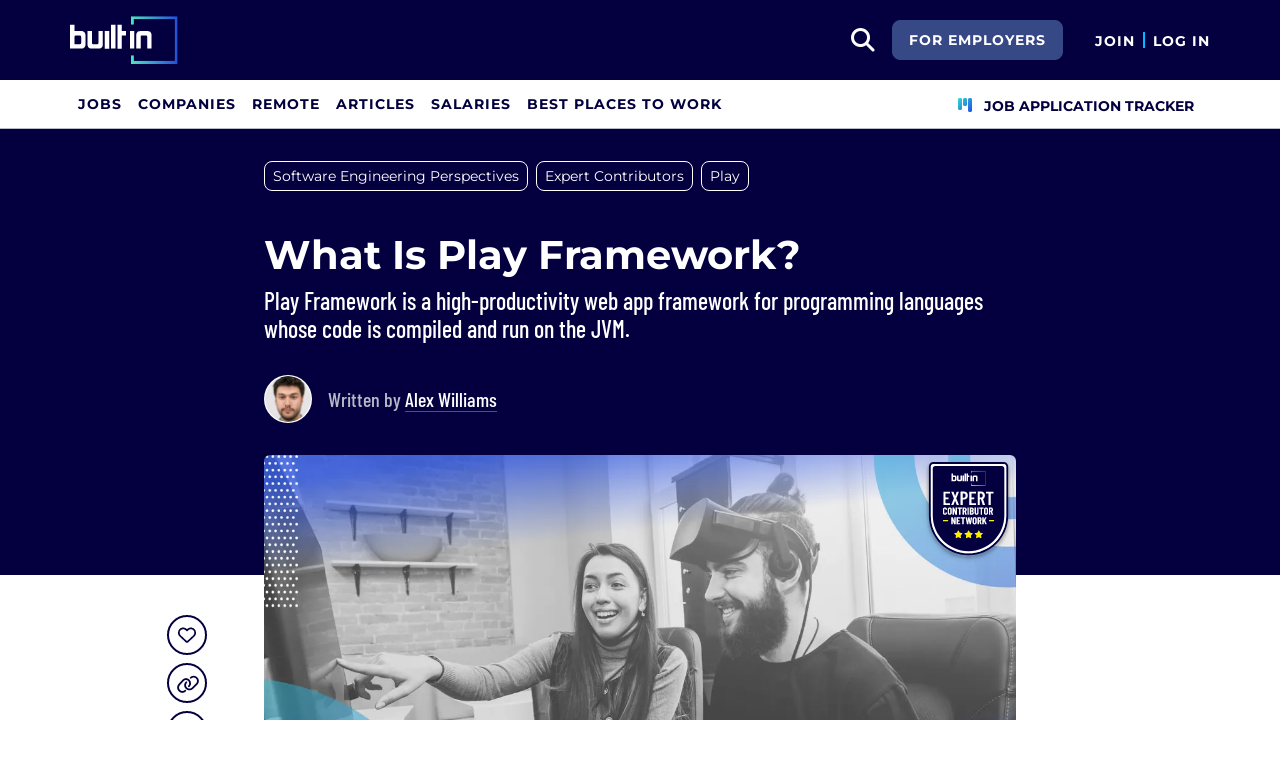

--- FILE ---
content_type: text/html; charset=utf-8
request_url: https://builtin.com/software-engineering-perspectives/play-framework
body_size: 14393
content:

<!DOCTYPE html>
<html lang="en">
<head>
    <meta charset="utf-8"/>
    <meta name="viewport" content="width=device-width, initial-scale=1.0"/>
    <meta name="description" content="Play Framework is an easy-to-use, lightweight framework for building web applications with Java and Scala, and runs on Akka."/>
    <title>What Is Play Framework? (Definition, Uses, Alternatives) | Built In</title>
    <link rel="icon" type="image/x-icon" href="https://static.builtin.com/dist/images/favicon.png">
        <meta name="robots" content="index, follow, max-image-preview:large">

    <!-- Open Graph / Facebook Meta Tags -->
    <meta property="og:url" content="https://builtin.com/software-engineering-perspectives/play-framework">
    <meta property="og:title" content="What Is Play Framework? (Definition, Uses, Alternatives) | Built In">
    <meta property="og:description" content="Play Framework is an easy-to-use, lightweight framework for building web applications with Java and Scala, and runs on Akka.">
        <meta property="og:image" content="https://cdn.builtin.com/cdn-cgi/image/f=auto,fit=cover,w=1200,h=635,q=80/sites/www.builtin.com/files/2022-12/Play_Framework.png">
        <meta property="og:image:url" content="https://cdn.builtin.com/cdn-cgi/image/f=auto,fit=cover,w=1200,h=635,q=80/sites/www.builtin.com/files/2022-12/Play_Framework.png">
        <meta property="og:image:secure_url" content="https://cdn.builtin.com/cdn-cgi/image/f=auto,fit=cover,w=1200,h=635,q=80/sites/www.builtin.com/files/2022-12/Play_Framework.png">
        <meta property="og:image:width" content="1200">
        <meta property="og:image:height" content="630">
    <meta property="og:site_name" content="Built In">
    <meta property="og:locale" content="">

    <!-- Twitter Meta Tags -->
    <meta name="twitter:card" content="summary_large_image">
    <meta name="twitter:url" content="https://builtin.com/software-engineering-perspectives/play-framework">
    <meta name="twitter:title" content="What Is Play Framework? (Definition, Uses, Alternatives) | Built In">
    <meta name="twitter:description" content="Play Framework is an easy-to-use, lightweight framework for building web applications with Java and Scala, and runs on Akka.">
        <meta name="twitter:image" content="https://cdn.builtin.com/cdn-cgi/image/f=auto,fit=cover,w=1200,h=635,q=80/sites/www.builtin.com/files/2022-12/Play_Framework.png">
        <link rel="canonical" href="https://builtin.com/software-engineering-perspectives/play-framework"/>
    <link rel="dns-prefetch" href="https://www.googletagmanager.com/">
    <link rel="preload" href="https://static.builtin.com/dist/fonts/barlow-condensed-v12-latin-500.woff2" as="font" type="font/woff2" crossorigin>
    <link rel="preload" href="https://static.builtin.com/dist/fonts/barlow-condensed-v12-latin-regular.woff2" as="font" type="font/woff2" crossorigin>
    <link rel="preload" href="https://static.builtin.com/dist/fonts/montserrat-v25-latin-600.woff2" as="font" type="font/woff2" crossorigin>
    <link rel="preload" href="https://static.builtin.com/dist/fonts/montserrat-v25-latin-700.woff2" as="font" type="font/woff2" crossorigin>
    <link rel="preload" href="https://static.builtin.com/dist/fonts/montserrat-v25-latin-800.woff2" as="font" type="font/woff2" crossorigin>
    <link rel="preload" href="https://static.builtin.com/dist/fonts/montserrat-v25-latin-regular.woff2" as="font" type="font/woff2" crossorigin>
    <link rel="stylesheet" href="https://static.builtin.com/articles/css/main.bundle.7be7ced3f180a0c61285.css" preload/>
    <link rel="preload" href="https://static.builtin.com/dist/js/common.bundle.js" as="script"/>
    <link rel="preload" href="https://static.builtin.com/articles/js/main.bundle.7695cb936353c2982c71.js" as="script"/>
    <script>
        (function(w,d,s,l,i){w[l]=w[l]||[];w[l].push({'gtm.start':
        new Date().getTime(),event:'gtm.js'});var f=d.getElementsByTagName(s)[0],
        j=d.createElement(s),dl=l!='dataLayer'?'&l='+l:'';j.async=true;j.src=
        'https://www.googletagmanager.com/gtm.js?id='+i+dl;f.parentNode.insertBefore(j,f);
        })(window,document,'script','dataLayer','GTM-M7NGJ28');
    </script>
    
    
            <link rel="preload" as="image" href="https://cdn.builtin.com/cdn-cgi/image/f=auto,fit=cover,w=320,h=200,q=80/sites/www.builtin.com/files/2022-12/Play_Framework.png" imagesrcset="https://cdn.builtin.com/cdn-cgi/image/f=auto,fit=cover,w=320,h=200,q=80/sites/www.builtin.com/files/2022-12/Play_Framework.png 320w, https://cdn.builtin.com/cdn-cgi/image/f=auto,fit=cover,w=480,h=300,q=80/sites/www.builtin.com/files/2022-12/Play_Framework.png 480w, https://cdn.builtin.com/cdn-cgi/image/f=auto,fit=cover,w=800,h=500,q=80/sites/www.builtin.com/files/2022-12/Play_Framework.png 800w, https://cdn.builtin.com/cdn-cgi/image/f=auto,fit=cover,w=1200,h=635,q=80/sites/www.builtin.com/files/2022-12/Play_Framework.png 1200w" imagesizes="50vw">
        <link rel="stylesheet" href="/articles/css/article.bundle.ba77ae2c7fe391ec1a33.css" preload/>
            <script type="application/ld+json">
            {
              "@context": "https://schema.org",
              "@graph": [{"@context":"https://schema.org","@type":"Article","headline":"What Is Play Framework?","name":"What Is Play Framework?","description":"Play Framework is an easy-to-use, lightweight framework for anyone looking to build web applications with Java and Scala, two popular languages for building Java Virtual Machine (JVM)-based web applications.","image":{"@type":"ImageObject","url":"https://builtin.com/sites/www.builtin.com/files/2022-12/Play_Framework.png","representativeOfPage":true},"mainEntityOfPage":{"@type":"WebPage","@id":"https://builtin.com/software-engineering-perspectives/play-framework","name":"What Is Play Framework?","lastReviewed":"2025-07-09T05:00:00+00:00"},"url":"https://builtin.com/software-engineering-perspectives/play-framework","about":[{"@type":"Thing","name":"Software Engineering Perspectives"},{"@type":"Thing","name":"Expert Contributors"},{"@type":"Thing","name":"Play"}],"author":{"@type":"Person","@id":"https://builtin.com/authors/alex-williams","name":"Alex Williams","description":"Alex Williams is a seasoned full-stack developer. In 2012 he began working as a software developer and led various projects for clients all over the world for nearly 10 years. Recently, Williams switched to independent IT consultation and started his own website. There, he explores web development, data management, digital marketing and solutions for online business owners just getting started. He holds a master’s degree in computer and information technology from the University of London.\r\n","jobTitle":"Technical Writer","sameAs":"https://www.linkedin.com/in/alexander-williams-09716a239/","url":"https://builtin.com/authors/alex-williams","alumniOf":{"@type":"Organization","name":"University of London"},"knowsAbout":"Computer and information technology"},"dateModified":"2025-07-09T05:00:00+00:00","datePublished":"2022-12-09T15:00:00+00:00","publisher":{"@type":"Organization","@id":"https://builtin.com","name":"Built In","url":"https://builtin.com","sameAs":["https://www.facebook.com/BuiltInHQ/","https://twitter.com/builtin","https://www.instagram.com/builtin/","https://www.linkedin.com/company/built-in"],"brand":{"@type":"Brand","name":"Built In"},"logo":{"@type":"ImageObject","url":"https://static.builtin.com/dist/images/built-logo.png","representativeOfPage":true}}},{"@context":"https://schema.org","@type":"VideoObject","name":"Introducing Play Framework (Scala)","description":"Broadcasted live on Twitch -- Watch live at https://www.twitch.tv/playframework","thumbnailUrl":"https://i.ytimg.com/vi/Olr1XmmyBEQ/sddefault.jpg","duration":"PT17M4S","embedUrl":"https://www.youtube.com/embed/Olr1XmmyBEQ","uploadDate":"2022-05-10T22:30:54+00:00"},{"@context":"https://schema.org","@type":"FAQPage","mainEntity":[{"@type":"Question","name":"What is Play Framework used for?","acceptedAnswer":{"@type":"Answer","text":"Play Framework is used to build web applications with Java and Scala, following the model-view-controller (MVC) pattern for streamlined development."}},{"@type":"Question","name":"What programming languages does Play Framework support?","acceptedAnswer":{"@type":"Answer","text":"Play Framework supports Java and Scala, two programming languages that run on the Java Virtual Machine (JVM)."}},{"@type":"Question","name":"Is Play Framework still in use today?","acceptedAnswer":{"@type":"Answer","text":"Yes, Play Framework is still used by web developers for its productivity-focused design and ease of use."}}]}]
            }
        </script>
    

</head>
<body>
<noscript>
    <iframe src="https://www.googletagmanager.com/ns.html?id=GTM-M7NGJ28" height="0" width="0" style="display:none;visibility:hidden"></iframe>
</noscript>
    <div id="g_id_onload" data-client_id="941473408521-r82mlse6rh2ar9loff8bgnbqtbp6inrs.apps.googleusercontent.com" data-login_uri="https://accounts.builtin.com/External/OneTap" data-new_user_return_url="https://builtin.com/auth/login?destination=%2Fsoftware-engineering-perspectives%2Fplay-framework" data-existing_user_return_url="https://builtin.com/auth/login?destination=%2Fsoftware-engineering-perspectives%2Fplay-framework" data-auto_select="true" data-prompt_parent_id="g_id_onload" style="position: absolute; top: 150px; right: 410px; width: 0; height: 0; z-index: 1001"><div><script src="https://accounts.google.com/gsi/client" async defer></script></div></div>
<header class="header sticky-top">
    <div id="international-header" class="bg-app-primary text-white nav-height d-flex align-items-center" data-site-id="9" data-external-api="https://api.builtin.com"><div class="container d-flex justify-content-between"><div class="d-flex align-items-center"><a href="/"><img class="d-block d-lg-none" src="https://static.builtin.com/dist/images/bi-header-logo.svg" height="32" width="71" alt="Built In Logo" />
                <img class="d-none d-lg-block" src="https://static.builtin.com/dist/images/bi-header-logo.svg" height="48" width="108" alt="Built In Logo" /></a></div>
        <div class="d-flex"><div class="search me-sm" x-data="headerSearch()"><button id="header-search-dropdown" type="button" class="btn h-100 p-xs p-md-sm" data-bs-toggle="dropdown" aria-expanded="false" data-bs-offset="0,0" data-bs-auto-close="outside" aria-label="search button"><i class="fa-solid fa-magnifying-glass fs-md fs-lg-2xl text-white"></i></button>
    <div class="dropdown-menu"><div class="input-group mb-md px-md"><span class="input-group-text bg-white"><i class="fa-solid fa-magnifying-glass fs-xl text-midnight"></i></span>
            <input autofocus type="text" id="header-search-input" name="search jobs input" class="form-control border-start-0" x-model="searchTerm" x-on:input.debounce.100ms="updateCompanies()" x-on:keydown.enter="goToJobSearch" placeholder="Search"></div>
        <div class="bg-gray-01-highlight px-md mb-md"><a :href="jobSearchUrl" x-text="searchTerm + ' In Jobs'"></a></div>
        <template x-for="company in companies"><a :href="company.alias" class="text-decoration-none"><div class="mb-md"><div class="d-flex align-items-center bg-gray-01 mx-md rounded-1 px-md py-sm"><div class="rounded-circle bg-white h-4xl w-4xl d-flex align-items-center justify-content-center" style="flex-basis: auto"><img class="object-fit-contain" loading="lazy" width="42" height="42" alt="Company Photo" :src="company.logo"></div>
                        <div class="ms-lg fill-even"><div x-text="company.title" class="text-midnight fw-semibold"></div>
                            <div x-text="company.industries" class="font-montserrat-button text-uppercase fs-xs"></div></div></div></div></a></template>
        <template x-if="searchTerm.length &gt; 0 &amp;&amp; companies.length === 0"><a class="text-decoration-none" href="/node/add/company"><div class="border border-gray-02 d-flex gap-lg p-md m-md rounded-1 align-items-center"><div class="bg-gray-01 rounded-circle h-4xl w-4xl d-flex align-items-center justify-content-center"><i class="fa-thin fa-rocket-launch fs-2xl"></i></div>
                    <div><div class="fs-xl mb-sm text-midnight fw-semibold">Can't find your company?</div>
                        <div class="fs-sm">Create a company profile.</div></div></div></a></template>
        <div class="d-flex justify-content-center"><a class="d-flex align-items-center" href="/jobs">View All Jobs</a></div></div></div>
            <div class="my-auto me-md d-none d-lg-inline"><a id="for-employers-button" href="https://employers.builtin.com?utm_medium=BIReferral&amp;utm_source=foremployers" target="_blank" class="btn btn-secondary text-white btn-lg me-md fw-bold fs-sm text-uppercase" role="button" aria-disabled="true">
                For Employers
            </a></div><div class="d-flex"><div class="my-auto d-block"><a href="/auth/signup?destination=%2fsoftware-engineering-perspectives%2fplay-framework" type="button" id="join" class="btn border-0 p-0 text-white fw-bold text-uppercase fs-sm special-link">
                                Join
                            </a></div>
                        <span class="my-auto h-md mx-sm border border-cyan d-block"></span>
                        <div class="my-auto"><a href="/auth/login?destination=%2fsoftware-engineering-perspectives%2fplay-framework" type="button" id="login" class="btn border-0 p-0 text-white fw-bold text-uppercase fs-sm special-link">
                                Log In
                            </a></div></div></div></div></div>
<nav class="navbar navbar-expand-lg d-none d-lg-block bg-white p-0 border-bottom border-gray-02"><div class="container-fluid"><div class="navbar-collapse" id="main_nav"><nav class="container" role="navigation"><ul class="navbar-nav d-flex gap-lg" role="menu"><li class="nav-item fs-lg" role="menuitem"><a class="nav-link top-nav-item text-nowrap text-app-primary text-uppercase py-md h-3xl font-montserrat-button" href="/jobs" builtin-toggle="dropdown">Jobs</a></li><li class="nav-item fs-lg" role="menuitem"><a class="nav-link top-nav-item text-nowrap text-app-primary text-uppercase py-md h-3xl font-montserrat-button" href="/companies" builtin-toggle="dropdown">Companies</a></li><li class="nav-item fs-lg" role="menuitem"><a class="nav-link top-nav-item text-nowrap text-app-primary text-uppercase py-md h-3xl font-montserrat-button" href="/jobs/remote" builtin-toggle="dropdown">Remote</a></li><li class="nav-item fs-lg" role="menuitem"><a class="nav-link top-nav-item text-nowrap text-app-primary text-uppercase py-md h-3xl font-montserrat-button" href="/tech-topics" builtin-toggle="dropdown">Articles</a></li><li class="nav-item fs-lg" role="menuitem"><a class="nav-link top-nav-item text-nowrap text-app-primary text-uppercase py-md h-3xl font-montserrat-button" href="/salaries" builtin-toggle="dropdown">Salaries</a></li><li class="nav-item fs-lg" role="menuitem"><a class="nav-link top-nav-item text-nowrap text-app-primary text-uppercase py-md h-3xl font-montserrat-button" href="https://builtin.com/awards/us/2026/best-places-to-work" builtin-toggle="dropdown">Best Places To Work</a></li><li class="nav-item fs-lg ms-auto h-3xl underline-title" role="menuitem"><div class="nav-link d-flex align-items-center top-nav-item text-nowrap text-app-primary text-uppercase py-md h-3xl fw-bold"><a class="nav-link top-nav-item text-nowrap text-app-primary text-uppercase py-md h-3xl fw-bold fs-sm" onclick="bix.eventTracking.logBuiltinTrackEvent(&#x27;click_nav_apptracker&#x27;, {});" href="/auth/login?destination=%2fhome%23application-tracker-section"><i class="fa-solid fa-chart-kanban fs-md text-pink me-sm chart-kanban-icon"></i>
                                    Job Application Tracker
                                </a></div></li></ul></nav></div></div></nav>
</header>
<div>
    <main role="main">
        
<header class="bg-midnight my-4 pt-md pt-md-xl pb-md-6xl">
    <div class="blog-container">
            <nav>
                <ul class="nav">
                        <li>
                            <a target="_self" href="/tag/software-engineering-perspectives" title="Software Engineering Perspectives"><div class="tag-hover py-xs px-sm d-inline-block rounded-3 fs-sm tag text-white border-white border mb-sm me-sm">Software Engineering Perspectives</div></a>
                        </li>
                        <li>
                            <a target="_self" href="/tag/expert-contributors" title="Expert Contributors"><div class="tag-hover py-xs px-sm d-inline-block rounded-3 fs-sm tag text-white border-white border mb-sm me-sm d-sm-none d-md-block">Expert Contributors</div></a>
                        </li>
                        <li>
                            <a target="_self" href="/tag/play" title="Play"><div class="tag-hover py-xs px-sm d-inline-block rounded-3 fs-sm tag text-white border-white border mb-sm me-sm d-sm-none d-md-block">Play</div></a>
                        </li>
                        <li>
                            <div class="tag-hover py-xs px-sm d-inline-block rounded-3 fs-sm more text-white border-white border cursor-pointer mb-sm me-sm d-inline-block d-md-none">&#x2B;2</div>
                        </li>
                </ul>
            </nav>

        <!-- Article Header -->
        <div class="mb-4 pt-xl pb-md-xl pb-lg">
            <h1 class="fw-bold fs-xl fs-md-4xl text-white mb-sm">What Is Play Framework?</h1>
                <p class="font-barlow fw-medium fs-md-2xl fs-md text-white mb-md mb-md-xl">
                    Play Framework is a high-productivity web app framework for programming languages whose code is compiled and run on the JVM.
                </p>
            <div class="d-flex"><picture class="user-avatar me-md rounded-circle article-author-photo"><img class="rounded-circle" src="https://cdn.builtin.com/cdn-cgi/image/f=auto,w=96,h=96,q=100/sites/www.builtin.com/files/2022-11/Williams%2C%20Alex_0.png" width="48" height="48" alt="Alex Williams" title="Alex Williams" /></picture><div class="font-barlow text-gray-02 my-auto fw-medium"><div class="fs-xl">
            Written by
<a href="https://builtin.com/authors/alex-williams" data-testid="article-author-link" class="text-white d-inline-block border-bottom border-pretty-blue">Alex Williams</a></div></div></div>
        </div>
    </div>
</header>

<article class="blog-container">
    <div class="d-block d-lg-flex">
        <aside class="d-none d-lg-block pt-2xl bix-article-buttons-aside">
            <div class="position-sticky d-flex flex-column" style="top: 150px">
                    <my-item class="w-2xl h-2xl article-save-item"
                             entity-id="47542"
                             entity-type="article"
                             variant="circle-button"
                             data-bs-toggle="tooltip"
                             data-bs-placement="right"
                             data-bs-offset="0,10"
                             title="Save Article">
                        <button
                            data-testid="article-save-button"
                            class="text-center p-sm w-2xl h-2xl btn rounded-circle bix-share-button text-midnight border-midnight border fs-lg flex-shrink-0 flex-grow-0">
                            <i class="fa-regular fa-heart"></i>
                        </button>
                    </my-item>
                <button
                    data-testid="article-copy-link-button"
                    data-bs-toggle="tooltip"
                    data-bs-placement="right"
                    title="Copy Link"
                    onclick="navigator.clipboard.writeText('https://builtin.com/software-engineering-perspectives/play-framework')"
                    data-bs-offset="0,10"
                    class="text-center mt-sm p-sm w-2xl h-2xl btn rounded-circle bix-share-button text-midnight border-midnight border fs-lg flex-shrink-0 flex-grow-0">
                    <i class="fa-regular fa-link"></i>
                </button>

                <a class="text-center mt-sm p-sm w-2xl h-2xl button_linkedin text-midnight bix-share-button btn rounded-circle border-midnight border fs-lg"
                   data-testid="article-share-linkedin-link"
                   data-bs-toggle="tooltip"
                   data-bs-placement="right"
                   title="Share on LinkedIn"
                   data-type="linkedin"
                   target="_blank"
                   data-bs-offset="0,10"
                   rel="nofollow"
                   href="https://www.linkedin.com/shareArticle?url=https%3A%2F%2Fbuiltin.com%2Fsoftware-engineering-perspectives%2Fplay-framework&amp;mini=true">
                    <i class="fa-brands fa-linkedin fs-lg"></i>
                </a>
            </div>
        </aside>
        <div class="content w-100">
                <div class="wider-div mt-md-n6xl position-relative">
                    <img class="w-100 rounded rounded-md-0 h-auto"
                         src="https://cdn.builtin.com/cdn-cgi/image/f=auto,fit=cover,w=320,h=200,q=80/sites/www.builtin.com/files/2022-12/Play_Framework.png"
                         srcset="https://cdn.builtin.com/cdn-cgi/image/f=auto,fit=cover,w=320,h=200,q=80/sites/www.builtin.com/files/2022-12/Play_Framework.png 320w, https://cdn.builtin.com/cdn-cgi/image/f=auto,fit=cover,w=480,h=300,q=80/sites/www.builtin.com/files/2022-12/Play_Framework.png 480w, https://cdn.builtin.com/cdn-cgi/image/f=auto,fit=cover,w=800,h=500,q=80/sites/www.builtin.com/files/2022-12/Play_Framework.png 800w, https://cdn.builtin.com/cdn-cgi/image/f=auto,fit=cover,w=1200,h=635,q=80/sites/www.builtin.com/files/2022-12/Play_Framework.png 1200w"
                         sizes="(max-width: 320px) 280px, (max-width: 480px) 440px, (max-width: 800px) 760px, 1200px"
                         alt="Play framework image of two game developers working at a computer together. The white woman on the left has long dark hair and wears a casual long sleeve t-shirt. She smiles and points to the screen. The white man on the right wears a long-sleeved black s"
                         title="What Is Play Framework?"
                         loading="lazy"
                         width="752"
                         height="435">
                    <div class="text-end text-gray-03 fs-xs mt-xs">Image: Shutterstock / Built In</div>
                        <img src="https://static.builtin.com/dist/images/expert-badge.svg" loading="lazy" class="brand-studio-banner position-absolute end-0 top-0 fs-sm" alt="Brand Studio Logo">
                </div>
                <div class="d-md-flex text-gray-04 fs-sm mt-md mb-2xl"><div class="border-start border-gray-02 border-2 ps-md me-2xl"><span class="font-barlow fw-medium">UPDATED BY</span>
            <div class="fw-regular"><span class="name-value"><a href="https://builtin.com/authors/brennan-whitfield" data-testid="article-updated-by-link" class="d-inline-block border-bottom border-1 border-pretty-blue">Brennan Whitfield</a></span><span class="date"> | Jul 09, 2025</span></div></div></div>
                <div id="article-summary" class="summary-box mb-md mt-lg">
                    <span class="font-georgia fs-base fw-bold lh-md text-midnight-light">Summary:</span>
                    <span id="summary-truncated" style="display: none">
                        Play Framework is a web application framework for Java and Scala developers, built on the Java Virtual Machine (JVM) with support for MVC architecture and RESTful APIs. It emphasizes speed, efficiency and ease of use, making it popular for startups and projects requiring fast development cycles.
                        <a href="#" class="ms-2 text-midnight-light text-decoration-underline fw-bold font-georgia fs-base lh-md" style="cursor:pointer;" onclick="document.getElementById('summary-truncated').style.display='none';document.getElementById('summary-full').style.display='inline';return false;">more</a>
                    </span>
                    <span id="summary-full" style="display: inline">
                        Play Framework is a web application framework for Java and Scala developers, built on the Java Virtual Machine (JVM) with support for MVC architecture and RESTful APIs. It emphasizes speed, efficiency and ease of use, making it popular for startups and projects requiring fast development cycles.
                    </span>
                </div>
            <div class="article-content ">
                <p>Play Framework is an easy-to-use, lightweight framework for anyone looking to build web applications with <a href="/learn/tech-dictionary/java" target="_blank">Java</a> and <a href="/learn/tech-dictionary/scala" target="_blank">Scala</a>, two popular languages for building Java Virtual Machine (JVM)-based web applications.</p>

<p>Play incorporates Akka — a toolkit and runtime for building concurrent, distributed applications on the JVM — under the hood to support asynchronous, non-blocking I/O.</p>

<p>With its intricate framework architecture, Play Framework makes efficient use of CPU, memory and threads so you can expand your online business without resource bottlenecks or scalability constraints.&nbsp;</p>

<div class="snippet-box snippet-box-text"><div><h2 class="title">Is Play Framework Still Used?</h2><div class="description">Yes, thousands of Java and Scala developers use Play Framework every month. Play is intended for developers who want high productivity, but need things done quickly and without the hassle of coding. This also makes Play Framework a great option for start-ups since in-house coding experience may be minimal and operations must run both quickly and smoothly.&nbsp;</div></div>
</div>

<p>&nbsp;</p>

<div class="video-embed-field-provider-youtube video-embed-field-responsive-video"><iframe width="854" height="480" frameborder="0" allowfullscreen="allowfullscreen" class="b-lazy" src="https://www.youtube.com/embed/Olr1XmmyBEQ?autoplay=0&amp;start=0&amp;rel=0"></iframe>

</div>
<figcaption class="video-caption">Introducing Play Framework. | Video: Play Framework</figcaption>

<h2 class="font-Montserrat article-title fw-bold mb-md border-bottom border-cyan mt-lg mt-md-xl text-midnight pb-sm border-2">What Is Play Framework Used For?</h2>

<p>Play Framework offers a structured approach for <a href="/learn/certifications/java-web-developer" target="_blank">web developers</a>&nbsp;working in Java or Scala.</p>

<p>Like <a href="https://builtin.com/software-engineering-perspectives/ember-js" target="_blank">Ember.js</a>, Play Framework operates under a model-view-controller (MVC) design to guide its users through website creation and maintenance without over-complicating the process.</p>

<p>&nbsp;</p>

<h2 class="font-Montserrat article-title fw-bold mb-md border-bottom border-cyan mt-lg mt-md-xl text-midnight pb-sm border-2">How to Use Play Framework</h2>

<p>Play leverages Akka Streams for handling streaming data, which was infamous for its ability to process and transfer data from its encrypted library in a buffer space (a data-holding region that stores important information during transfer from one place to another). When using Play Framework, you won’t have to fret that your vital data from one device will be lost during transfer to a different device.</p>

<p>Since its inception, Play has released different versions of this framework to adapt to the rapidly changing internet industry and has garnered an <a href="https://discuss.lightbend.com/c/play/8" target="_blank">online </a><a href="https://discuss.lightbend.com/c/play/8" target="_blank">community</a> of more than 10,000 users eager to discuss Play’s customizable mechanisms.</p>

<p>Among the many interactive features, you’ll find yourself wandering to the app directory more than anything else. Play Framework’s app directory houses Java code, web templates and other resources you may need in your <a href="/learn/tech-dictionary/web-development" target="_blank">web development</a> journey. Within the app directory, you’ll find several subcategories, listed and discussed below.&nbsp;</p>

<ol>
	<li><strong>Models:</strong> This subcategory is where you’ll find business-related files that model database tables. For example, models handle company tasks like shipping and tax charges for consumer websites.&nbsp;</li>
	<li><strong>Views: </strong>You’ll find all browser-renderable <a href="/learn/tech-dictionary/html" target="_blank">HTML</a> templates here. This subcategory stores HTML for non-immediate use when loading a webpage. HTML can be activated during productivity by using JavaScript code.&nbsp;</li>
	<li><strong>Controllers: </strong>Controllers are Java source files responsible for completing actions for each API request, or HTTP request handling. These actions are defined as methods used to process and return HTTP responses, which informs the user if a request has been successfully completed or has run into an unexpected error.&nbsp;</li>
	<li><strong>Assets: </strong>Assets contains static files like stylesheets, JavaScript&nbsp;and images used by the front end.&nbsp;</li>
</ol>

<p>Additionally, Play Framework strictly follows RESTful architecture standards. REST architectural style is a software design style that establishes rules to access and use resources for your web creation. REST architectural style makes it easier to securely communicate between systems and handle different data formats, so you won’t have to worry over complicated data and resource transmission.&nbsp;</p>

<p class="bix-embed-read-more"><span><span>Related</span><a href="https://builtin.com/blockchain/sushiswap-vs-uniswap" target="_blank">Sushiswap vs. Uniswap: What Are the Differences?</a></span></p>

<p>&nbsp;</p>

<h2 class="font-Montserrat article-title fw-bold mb-md border-bottom border-cyan mt-lg mt-md-xl text-midnight pb-sm border-2">What Are the Alternatives to Play Framework?</h2>

<p>Whether you’re a novice or seasoned web developer, you’ll find Play Framework to be more advantageous than its leading competition. To assess quality and performance, let’s take a look at Spring Boot versus Play Framework.&nbsp;</p>

<p>For starters, Play can be a consumption-friendly resource. The framework doesn’t waste productivity by running assets in the background, which allows you to optimize speed and focus on your most important tasks. Any changes made to the code are reloaded in an instant, so you can focus on productivity and improving your web creation. Overall, Play Framework is the one of the best options for building reliable web applications using modern, up-to-date technology.&nbsp;</p>

<h3 class="font-Montserrat mt-lg mb-md fw-bold text-midnight fs-md-2xl fs-xl">Spring Boot</h3>

<p>Play Framework’s leading competition, Spring Boot, certainly gives Play a run for its money, but falls short compared to the ease and flexibility Play Framework offers. Spring is a dependency injection framework, which means some functions depend on others to be executed properly. This means Spring requires plenty of patience to cope with its long wait times. Spring Boot may require additional tooling for live reloads, whereas Play provides built-in hot reload. Overall, Spring Boot can be more time-consuming to use than Play depending on development needs.</p>

<h2 class='fs-md-2xl border-top border-2 mt-2xl mt-md-4xl mb-0 border-cyan fw-bold fs-xl text-midnight py-md py-md-lg frequently-asked-questions-header'>Frequently Asked Questions</h2><div class="faq-box"><div><div class="accordion" data-bs-toggle="collapse" data-bs-target="#collapseContent1" aria-expanded="false" aria-controls="collapseContent1"><h3 class="title">What is Play Framework used for?</h3><i class="arrow down fa-solid fa-chevron-down"></i></div><div class="panel collapse" id="collapseContent1"><div class="description"><p>Play Framework is used to build web applications with Java and Scala, following the model-view-controller (MVC) pattern for streamlined development.</p>
</div></div></div>
</div>

<div class="faq-box"><div><div class="accordion" data-bs-toggle="collapse" data-bs-target="#collapseContent2" aria-expanded="false" aria-controls="collapseContent2"><h3 class="title">What programming languages does Play Framework support?</h3><i class="arrow down fa-solid fa-chevron-down"></i></div><div class="panel collapse" id="collapseContent2"><div class="description"><p>Play Framework supports Java and Scala, two programming languages that run on the Java Virtual Machine (JVM).</p>
</div></div></div>
</div>

<div class="faq-box"><div><div class="accordion" data-bs-toggle="collapse" data-bs-target="#collapseContent3" aria-expanded="false" aria-controls="collapseContent3"><h3 class="title">Is Play Framework still in use today?</h3><i class="arrow down fa-solid fa-chevron-down"></i></div><div class="panel collapse" id="collapseContent3"><div class="description"><p>Yes, Play Framework is still used by web developers for its productivity-focused design and ease of use.</p>
</div></div></div>
</div>
            </div>
        </div>
    </div>
</article>
    
        <div class="my-2xl">
            <div class="blog-container border-top border-gray-02 border-bottom p-lg pt-md">
                <h3 class="font-Montserrat fw-bold fs-2xl text-midnight mb-md">Recent Software Engineering Perspectives Articles</h3>
                    <a class="d-block d-md-flex w-100 " href="https://builtin.com/articles/companies-hiring-ai-engineers">

                        <div style="min-width: 7.125rem;">
                                <img src="https://cdn.builtin.com/cdn-cgi/image/f=auto,fit=contain,w=120,h=70,q=80/sites/www.builtin.com/files/2024-03/AI%20Engineers.png"
                                     loading="lazy"
                                     alt="78 Companies Hiring AI Engineers"
                                     class="rounded" style="height: 4rem; max-width: 7.125rem" width="114" height="64"/>
                        </div>
                        <div class="ps-md-lg mt-sm mt-md-0 fs-md fw-semibold text-decoration-underline align-self-center text-medium-blue">
                            78 Companies Hiring AI Engineers
                        </div>
                    </a>
                    <a class="d-block d-md-flex w-100 mt-lg" href="https://builtin.com/articles/legal-tech-companies">

                        <div style="min-width: 7.125rem;">
                                <img src="https://cdn.builtin.com/cdn-cgi/image/f=auto,fit=contain,w=120,h=70,q=80/sites/www.builtin.com/files/2025-06/legal%20tech.png"
                                     loading="lazy"
                                     alt="14 Legal Tech Companies to Know"
                                     class="rounded" style="height: 4rem; max-width: 7.125rem" width="114" height="64"/>
                        </div>
                        <div class="ps-md-lg mt-sm mt-md-0 fs-md fw-semibold text-decoration-underline align-self-center text-medium-blue">
                            14 Legal Tech Companies to Know
                        </div>
                    </a>
                    <a class="d-block d-md-flex w-100 mt-lg" href="https://builtin.com/articles/companies-hiring-developers">

                        <div style="min-width: 7.125rem;">
                                <img src="https://cdn.builtin.com/cdn-cgi/image/f=auto,fit=contain,w=120,h=70,q=80/sites/www.builtin.com/files/2024-05/companies%20hiring%20developers.png"
                                     loading="lazy"
                                     alt="92 Companies Hiring Developers"
                                     class="rounded" style="height: 4rem; max-width: 7.125rem" width="114" height="64"/>
                        </div>
                        <div class="ps-md-lg mt-sm mt-md-0 fs-md fw-semibold text-decoration-underline align-self-center text-medium-blue">
                            92 Companies Hiring Developers
                        </div>
                    </a>
            </div>
        </div>
    
    <div id="job-search-widget" x-data="exploreJobWidget" x-ref="exploreJobWidgetRef" class="d-none">
        <div class="position-fixed w-100 z-1">
            <div class="job-search-widget py-md pb-lg-lg pt-lg-md pt-xl-lg bg-midnight border-bottom border-top border-white-02 position-relative">
                <div class="arrow"></div>
                <div class="arrow"></div>
                <button @click="closeWidget" type="button" data-testid="job-widget-close-button" class="btn position-absolute z-2 top-0 end-0" aria-label="Close">
                    <i class="fa-regular fa-times fs-xl text-white"></i>
                </button>
                <div class="container position-relative z-1">
                    <div class="row align-items-center gx-sm-1">
                        <div class="col-12 col-xl-3">
                            <div class="font-Montserrat fw-bold fs-xl fs-lg-2xl fw-black text-white mb-sm mb-xl-0">
                                Explore Job Matches<span class="text-mint">.</span>
                            </div>
                        </div>
                        <div class="col-12 col-xl-9 ps-xl-4xl">
                            <div class="bg-white col-12 rounded-3 pt-xs pb-xs px-sm px-lg-xs pt-lg-0 pb-lg-0 d-flex align-items-center flex-row see-jobs">
                                <div class="dropdown fill-even position-relative job-search-dropdown w-auto px-0" x-ref="jobSearchDropdownContainer"><div class="w-100 align-items-center bg-white position-relative form-floating fill-even search-input-container rounded-2" x-ref="jobSearchTrigger"><input autofocus data-testid="job-search-input" x-model="jobSearchTerm" x-on:input.debounce="getJobTitles" x-on:keyup.enter="selectJobTitle(selectedJobTitleIndex >= 0 ? availableJobTitleOptions[selectedJobTitleIndex] : jobSearchTerm)" x-on:keydown.arrow-down.prevent="nextJobTitle()" x-on:keydown.arrow-up.prevent="previousJobTitle()" @blur="onJobSearchBlur()" @focus="getJobTitles()" id="searchJobsInput" x-ref="searchJobsInput" type="text" class="flex-grow-1 border-0 pe-2xl form-control" aria-describedby="search" autocomplete="off" placeholder="Job Title or Keyword">
        <label for="searchJobsInput">Job Title or Keyword</label>
        <button @click="clearSearch()" data-testid="job-search-clear-button" aria-label="Clear search" x-show.important="jobSearchTerm.length > 0" type="button" class="btn btn-sm job-search-clear"><i class="fa-solid fa-xmark fs-lg"></i>
            <span class="visually-hidden">Clear search</span></button></div>
    <ul class="dropdown-menu p-0 w-100"><div class="list-group"><template x-if="availableJobTitleOptions.length > 0"><template x-for="(jobTitle,index) in availableJobTitleOptions" :key="jobTitle"><label :class="{'active' : index === selectedJobTitleIndex}" :id="'jobSearchTitle-' + jobTitle" x-on:click.stop="selectJobTitle(jobTitle)" class="list-group-item list-group-item-action"><div class="text-truncate" x-text="jobTitle"></div></label></template></template></div></ul></div>
                                    <span class="mx-auto my-sm my-lg-auto h-0 h-lg-2xl w-100 w-lg-auto border border-gray-02 d-none d-lg-block"></span>
                                    <div class="fill-even anon-home-location w-auto px-xs px-lg-0 d-none d-lg-block">
                                        <div class="dropdown w-100 " x-data="locationDropdownArticleSinglePage" x-ref="locationDropdownContainer-ArticleSinglePage"><div class="form-floating" x-ref="locationDropdownTrigger-ArticleSinglePage"><input x-model="locationSearchTerm" x-on:input.debounce="searchLocations(); resetOnEmpty();" x-on:keyup.enter="selectLocation(selectedLocationIndex &gt;= 0 ? searchedLocationResults[selectedLocationIndex] : null)" x-on:keydown.arrow-down.prevent="nextLocation()" x-on:keydown.arrow-up.prevent="previousLocation()" @blur="onLocationSearchBlur()" @focus="searchLocations()" :disabled="gettingLocation" :class="{&#x27;is-invalid&#x27;: isLocationValid === undefined ? false : !isLocationValid}" style="background-image: none !important;" type="text" name="location" autocomplete="off" class="form-control pe-2xl" id="locationDropdownInput" x-ref="locationDropdownInput-ArticleSinglePage" placeholder="Select Location" />
        <label for="locationDropdownInput">Location</label><button class="btn fs-xs text-primary position-absolute p-0 current-location-button-icon-only " aria-label="Use Current Location" type="button" @click="setToCurrentLocation()"><i class="fa-solid fs-xl fa-location-crosshairs"></i></button></div>
    <ul class="dropdown-menu p-0 w-100" x-ref="locationDropdownMenu" aria-labelledby="profileLocation"><div class="list-group"><template x-if="searchedLocationResults.length > 0"><template x-for="(location,index) in searchedLocationResults" :key="location.placeId"><label :class="{'active' : index === selectedLocationIndex}" @click="selectLocation(location)" class="list-group-item list-group-item-action border-0 text-truncate"><div :id="'location-' + location.placeId" type="button" x-text="location.text"></div></label></template></template>
            <template x-if="searchedLocationResults.length === 0 && locationSearchTerm.length > 0"><div class="list-group-item text-nowrap">No Results Found</div></template></div></ul></div>
                                    </div>
                                    <span class="mx-auto my-sm my-lg-auto h-0 h-lg-2xl w-auto border border-gray-02 d-none d-lg-block"></span>
                                    <div class="fill-even ms-0 me-0 w-100 w-lg-auto px-xs mb-md mb-lg-0 d-none d-lg-block ejp-remote-preference">
                                        <div class="anon-home-remote-dropdown dropdown fill-even form-floating"><button type="button" data-testid="remote-preference-dropdown" x-ref="remotePreferenceDropdownButton" data-bs-toggle="dropdown" data-bs-auto-close="outside" aria-expanded="false" class="d-flex form-control dropdown-toggle h-100 align-items-center justify-content-between border-0 remote-dropdown-button py-md"><div class="text-truncate text-gray-03"><i class="fa-regular fa-signal-stream me-sm text-gray-03"></i>
            <span x-text="remotePreferenceDisplayText">Job Type</span></div></button>
    <div class="dropdown-menu p-0 w-100" aria-labelledby="remotePreferenceDropdownMenu"><div class="list-group"><template x-for="remotePreferenceFilter in remotePreferenceFilterOptions" :key="remotePreferenceFilter.id"><label class="list-group-item list-group-item-action text-nowrap"><input :id="'remotePreference-' + remotePreferenceFilter.id" class="form-check-input" type="checkbox" :value="remotePreferenceFilter.id" x-model.number="selectedRemotePreferenceIds">
                    <span class="form-check-label text-nowrap" x-text="remotePreferenceFilter.name"></span></label></template></div>
        <div class="d-flex justify-content-between sticky-bottom border-top py-sm px-xs bg-white"><button class="btn btn-lg font-montserrat-button text-uppercase text-gray-03 d-inline-block" data-testid="remote-preference-clear-button" type="button" @click="selectedRemotePreferenceIds = []">Clear</button>
            <button class="btn btn-primary btn-lg font-montserrat-button text-uppercase text-white d-inline-block" data-testid="remote-preference-apply-button" type="button" @click="$refs.remotePreferenceDropdownButton.click()">Apply</button></div></div></div>
                                    </div>
                                <div class="px-lg-0 w-auto">
                                        <button class="btn btn-lg btn-app-primary w-auto" data-testid="job-widget-see-jobs-button" @click="goToJobs()" type="button">
                                            <span class="d-inline">See Jobs</span>
                                        </button>
                                </div>
                            </div>
                        </div>
                    </div>
                </div>
            </div>
        </div>
    </div>

    </main>
</div>
<div>
    <nav class="mobile-nav d-lg-none"><ul class="position-relative d-flex h-100 p-0 list-unstyled" style="z-index: 1"><li class="fs-xs fw-bold flex-grow-1 text-center h-100"><a href="/jobs" class="d-flex align-items-center justify-content-center flex-column h-100 w-100 text-black"><div class="text-center"><i class="fa-light fa-briefcase fs-lg text-midnight" aria-hidden="true"></i></div>
                <div class="text-midnight">Jobs</div></a></li>
        <li class="fs-xs fw-bold flex-grow-1 text-center h-100"><a href="/companies" class="d-flex align-items-center justify-content-center flex-column h-100 w-100 text-black"><div class="text-center"><i class="fa-light fa-rocket-launch fs-lg text-midnight" aria-hidden="true"></i></div>
                <div class="text-midnight">Companies</div></a></li>
        <li class="fs-xs fw-bold flex-grow-1 text-center h-100"><a href="/tech-topics" class="d-flex align-items-center justify-content-center flex-column h-100 w-100 text-black"><div class="text-center"><i class="fa-light fa-newspaper fs-lg text-midnight" aria-hidden="true"></i></div>
                <div class="text-midnight">Articles</div></a></li>
        <li class="fs-xs fw-bold flex-grow-1 text-center h-100"><a href="/auth/login?destination=%2fhome%23application-tracker-section" onclick="bix.eventTracking.logBuiltinTrackEvent(&#x27;click_nav_apptracker&#x27;, {}); bootstrap.Modal.getInstance(document.getElementById(&#x27;moreModal&#x27;)).hide();" class="d-flex align-items-center justify-content-center flex-column h-100 w-100 text-black"><div class="text-center"><i class="fa-solid fa-chart-kanban fs-lg text-midnight" aria-hidden="true"></i></div>
                <div class="text-midnight">Tracker</div></a></li>
        <li class="fs-xs fw-bold flex-grow-1 text-center h-100"><div class="d-flex flex-column h-100 w-100 align-items-center justify-content-center" data-bs-toggle="modal" data-bs-target="#moreModal"><div class="text-center"><i class="fa-light fa-bars-staggered fs-lg text-midnight" aria-hidden="true"></i></div>
                <div class="text-midnight">More</div></div></li></ul></nav>
<div class="modal fade mobile-nav-dialog" id="moreModal" tabindex="-1" aria-labelledby="moreModal" aria-hidden="true"><div class="modal-dialog modal-fullscreen-lg-down"><div class="modal-content"><div class="p-md border-bottom border-black"><img src="https://static.builtin.com/dist/images/midnight_9.svg" width="72" height="32" loading="lazy" alt="Built In" class="visible" /></div>
            <div class="p-md bg-white"><div class="d-flex border-bottom border-black pb-md gap-sm"><div class="w-100"><a href="/auth/signup?destination=%2fsoftware-engineering-perspectives%2fplay-framework" type="button" id="join" class="btn btn-lg btn-primary w-100">
                                    Join
                                </a></div>
                            <div class="w-100"><a href="/auth/login?destination=%2fsoftware-engineering-perspectives%2fplay-framework" type="button" id="login" class="btn btn-lg btn-outline-primary w-100">
                                    Log In
                                </a></div></div><ul class="more-links position-relative list-unstyled d-flex flex-column p-0"><li><a href="/jobs" class="d-flex align-items-center text-midnight border-bottom border-black fw-bold"><div class="me-md w-lg text-center py-md px-0 fs-lg"><i class="fa-light fa-briefcase fs-lg text-midnight" aria-hidden="true"></i></div>
                            <div class="text-center fw-bold fs-lg">Tech Jobs</div></a></li>
                    <li><a href="/companies" class="d-flex align-items-center text-midnight border-bottom border-black fw-bold"><div class="me-md w-lg text-center py-md px-0 fs-lg"><i class="fa-light fa-rocket-launch fs-lg text-midnight" aria-hidden="true"></i></div>
                            <div class="text-center fw-bold fs-lg">Companies</div></a></li>
                    <li><a href="/tech-topics" class="d-flex align-items-center text-midnight border-bottom border-black fw-bold"><div class="me-md w-lg text-center py-md px-0 fs-lg"><i class="fa-light fa-newspaper fs-lg text-midnight" aria-hidden="true"></i></div>
                            <div class="text-center fw-bold fs-lg">Articles</div></a></li>
                    <li><a href="/jobs/remote" class="d-flex align-items-center text-midnight border-bottom border-black fw-bold"><div class="me-md w-lg text-center py-md px-0 fs-lg"><i class="fa-light fa-signal-stream fs-lg text-midnight" aria-hidden="true"></i></div>
                            <div class="text-center fw-bold fs-lg">Remote</div></a></li><li><a href="/salaries" class="d-flex align-items-center text-midnight border-bottom border-black fw-bold"><div class="me-md w-lg text-center py-md px-0 fs-lg"><i class="fa-light fa-sack-dollar" aria-hidden="true"></i></div>
                                <div class="text-center fw-bold fs-lg">Salaries</div></a></li><li><a href="https://builtin.com/awards/us/2026/best-places-to-work" class="d-flex align-items-center text-midnight border-bottom border-black fw-bold"><div class="me-md w-lg text-center py-md px-0 fs-lg"><i class="fa-light fa-award" aria-hidden="true"></i></div>
                                    <div class="text-center fw-bold fs-lg">Best Places To Work</div></a></li><li><a href="/tech-hubs" class="d-flex align-items-center text-midnight border-bottom border-black fw-bold"><div class="me-md w-lg text-center py-md px-0 fs-lg"><i class="fa-light fa-location-dot" aria-hidden="true"></i></div>
                                <div class="text-center fw-bold fs-lg">Tech Hubs</div></a></li></ul>
                <div><a href="https://employers.builtin.com/membership?utm_medium=BIReferral&amp;utm_source=foremployers" class="btn bg-medium-blue text-white btn-lg fw-bold fs-sm text-uppercase w-100" role="button" aria-disabled="true">
                        Post Job
                    </a></div></div></div></div></div>
</div>
<footer class="footer">
    <div class="bg-app-primary text-white"><div class="container"><div class="row footer-content gap-lg gap-md-sm pt-3xl mb-0 mb-md-3xl"><div class="col-md"><div class="mb-3xl"><a href="/"><img width="105px" height="47px" loading="lazy" src="https://static.builtin.com/dist/images/builtin-logo.svg" alt="BuiltIn" /></a></div>
        <div class="mb-md pb-md border-bottom"><img width="177px" height="19px" loading="lazy" src="https://static.builtin.com/dist/images/united-we-tech.svg" alt="United We Tech" /></div>
        <div class="text-white fs-sm mb-lg">
            Built In is the online community for startups and tech companies. Find
            startup jobs, tech news and events.
        </div>
        <div class="social-links d-flex gap-md"><a href="https://facebook.com/builtinhq" aria-label="facebook" target="_blank" class="nav-link"><i class="fa-brands fa-facebook fs-2xl"></i></a>
            <a href="https://twitter.com/builtin" aria-label="twitter" target="_blank" class="nav-link"><i class="fa-brands fa-twitter fs-2xl"></i></a>
            <a href="https://www.instagram.com/builtin" aria-label="instagram" target="_blank" class="nav-link"><i class="fa-brands fa-instagram fs-2xl"></i></a>
            <a href="https://www.linkedin.com/company/3763094" aria-label="LinkedIn" target="_blank" class="nav-link"><i class="fa-brands fa-linkedin fs-2xl"></i></a></div></div>

    <div class="col-md"><div id="block-about-menu" class="text-white mb-md font-barlow fw-medium fs-xl">About</div>
        <nav role="navigation" aria-labelledby="block-about-menu" class="flex-column small d-flex gap-md"><div><a class="nav-link text-white fs-sm fw-regular" href="https://builtin.com/our-story" target="_blank">
                    Our Story
                </a></div>
            <div><a class="nav-link text-white fs-sm fw-regular" href="https://employers.builtin.com/careers/" target="_blank">
                    Careers
                </a></div>
            <div><a class="nav-link text-white fs-sm fw-regular" href="https://builtin.com/our-staff" target="_blank">
                    Our Staff Writers
                </a></div>
            <div><a class="nav-link text-white fs-sm fw-regular" href="https://builtin.com/content-descriptions" target="_blank">
                    Content Descriptions
                </a></div></nav></div>
    <hr class="footer-hr px-lg">
    <div class="col-md"><div id="block-getinvolved-menu" class="text-white mb-md font-barlow fw-medium fs-xl">Get Involved</div>
        <nav role="navigation" aria-labelledby="block-getinvolved-menu" class="flex-column small d-flex gap-md"><div><a class="nav-link text-white fs-sm fw-regular border-2 border-bottom border-mint special-footer-link" href="https://employers.builtin.com/membership?utm_medium=BIReferral&amp;utm_source=foremployers" target="_blank">
                    Recruit With Built In
                </a></div>
            <div><a class="nav-link text-white fs-sm fw-regular" href="https://builtin.com/expert-contributors" target="_blank">
                    Become an Expert Contributor
                </a></div></nav></div>
    <hr class="footer-hr">
    <div class="col-md"><div id="block-resources-menu" class="text-white mb-md font-barlow fw-medium fs-xl">Resources</div>
        <nav role="navigation" aria-labelledby="block-resources-menu" class="flex-column small d-flex gap-md"><div><a class="nav-link text-white fs-sm fw-regular" href="https://knowledgebase.builtin.com/s/">
                    Customer Support
                </a></div>
            <div><a class="nav-link text-white fs-sm fw-regular" href="https://form.jotform.com/223044927257054">
                    Share Feedback
                </a></div>
            <div><a class="nav-link text-white fs-sm fw-regular" href="https://knowledgebase.builtin.com/s/contactsupport">
                    Report a Bug
                </a></div><div><a class="nav-link text-white fs-sm fw-regular" href="https://builtin.com/articles/grow-your-career">
                        Tech Job Tools + Career Resources
                    </a></div>
                <div><a class="nav-link text-white fs-sm fw-regular" href="https://builtin.com/browse-jobs">
                        Browse Jobs
                    </a></div>
                <div><a class="nav-link text-white fs-sm fw-regular" href="https://builtin.com/tech-dictionary" data-drupal-link-system-path="tech-dictionary">
                        Tech A-Z
                    </a></div></nav></div>
    <hr class="footer-hr"><div class="col-md"><div id="block-poweredbybuiltin-menu" class="text-white mb-md font-barlow fw-medium fs-xl">Tech Hubs</div>
            <nav role="navigation" aria-labelledby="block-poweredbybuiltin-menu" class="flex-column small d-flex gap-md"><div><a class="nav-link text-white fs-sm fw-regular" href="https://builtin.com/our-sites" target="_blank" rel="noopener noreferrer">Our Sites</a></div></nav></div>
        <hr class="footer-hr"></div>
<div class="footer-bottom-nav-container fs-xs py-lg mb-3xl mb-lg-0"><nav role="navigation" aria-label="Footer Bottom Navigation" class="d-flex justify-content-between gap-md footer-bottom-nav"><a class="nav-link text-white fs-xs fw-regular" href="https://builtin.com/learning-lab-user-agreement">
            Learning Lab User Agreement
        </a>

        <a class="nav-link text-white fs-xs fw-regular" href="https://builtin.com/accessibility-statement">
            Accessibility Statement
        </a>
        <a class="nav-link text-white fs-xs fw-regular" href="https://builtin.com/copyright-policy">
            Copyright Policy
        </a>
        <a class="nav-link text-white fs-xs fw-regular" href="https://builtin.com/privacy-policy">
            Privacy Policy
        </a>
        <a class="nav-link text-white fs-xs fw-regular" href="https://builtin.com/community-terms-of-use">
            Terms of Use
        </a>
        <a class="nav-link text-white fs-xs fw-regular do-not-sell-my-info" href="https://builtin.com/california-do-not-sell-my-information">
            Your Privacy Choices/Cookie Settings
        </a>
        <a class="nav-link text-white fs-xs fw-regular" href="https://builtin.com/ca-notice-collection">
            CA Notice of Collection
        </a></nav>
    <div class="d-flex justify-content-center mt-lg"> © Built In 2026</div></div></div></div>
</footer>

<script src="https://kit.fontawesome.com/e1bbd40aec.js" crossorigin="anonymous" defer></script>
<script src="https://static.builtin.com/dist/js/common.bundle.js"></script>
<script src="https://static.builtin.com/articles/js/main.bundle.7695cb936353c2982c71.js"></script>
<script src="https://static.builtin.com/my-items/js/main.bundle.js" async crossorigin></script>
<script type="text/javascript">
    (function(w){
        w.bix.eventTracking.init({
            trackingBaseUrl: 'https://api.builtin.com',
            trackingEventEndpoint: '/track/client-events',
            trackingIdentityEndpoint: '/track/identity',
            SubjectId: '',
            UserId: '',
            DrupalUserId: '',
            siteId: 9
        });
    })(window);
</script>

    <script src="/articles/js/article.bundle.110319efbf3dff198044.js" defer></script>

    <script type="text/javascript">
      (function (w){
          try {
            const tooltipTriggerList = [].slice.call(document.querySelectorAll('[data-bs-toggle="tooltip"]'));
                      tooltipTriggerList.map(function (tooltipTriggerEl) {
                        return new bootstrap.Tooltip(tooltipTriggerEl, {
                            trigger: 'hover focus',
                            customClass: 'article-tooltip'
                        })
                      })
          }catch (e){
              console.error(e);
          }
          try {
              w.bix.eventTracking.logBuiltinTrackEvent("blog_view", {
                  blog_id: '47542',
              });
          } catch (e) {
              console.error(e);
          }
      })(window)
    </script>

    <script type="text/javascript">
        document.querySelectorAll('div.more').forEach(function(more) {
            more.addEventListener('click', function() {
                this.parentNode.querySelectorAll('div.more').forEach((div) => {
                    div.classList.add('d-none');
                    div.classList.remove('d-md-block');
                });
                this.parentNode.querySelectorAll('div.tag').forEach((div) => {
                    div.classList.remove('d-none');
                    div.classList.remove('d-sm-none');
                });
            });
        });
    </script>
    <script type="module">
        Builtin.initializeArticlePage({"id":47542,"isBrandStudio":false,"isGlobalSite":true,"externalApi":"https://api.builtin.com","globalSiteId":9,"remotePreferenceFilterOptions":[{"id":2,"name":"Fully Remote","alias":"remote"},{"id":3,"name":"Hybrid","alias":"hybrid"},{"id":1,"name":"On Site","alias":"office"}],"locationData":{"southWestCoordinate":null,"northEastCoordinate":null,"country":null,"city":null,"state":null,"stateAlpha2":null}});
    </script>

<script type="text/javascript">
    document.addEventListener('DOMContentLoaded', function() {
        Alpine.start();
    });
</script>
<script>(function(){function c(){var b=a.contentDocument||a.contentWindow.document;if(b){var d=b.createElement('script');d.innerHTML="window.__CF$cv$params={r:'9c04a177e8f18682',t:'MTc2ODgwNzg2OC4wMDAwMDA='};var a=document.createElement('script');a.nonce='';a.src='/cdn-cgi/challenge-platform/scripts/jsd/main.js';document.getElementsByTagName('head')[0].appendChild(a);";b.getElementsByTagName('head')[0].appendChild(d)}}if(document.body){var a=document.createElement('iframe');a.height=1;a.width=1;a.style.position='absolute';a.style.top=0;a.style.left=0;a.style.border='none';a.style.visibility='hidden';document.body.appendChild(a);if('loading'!==document.readyState)c();else if(window.addEventListener)document.addEventListener('DOMContentLoaded',c);else{var e=document.onreadystatechange||function(){};document.onreadystatechange=function(b){e(b);'loading'!==document.readyState&&(document.onreadystatechange=e,c())}}}})();</script><script defer src="https://static.cloudflareinsights.com/beacon.min.js/vcd15cbe7772f49c399c6a5babf22c1241717689176015" integrity="sha512-ZpsOmlRQV6y907TI0dKBHq9Md29nnaEIPlkf84rnaERnq6zvWvPUqr2ft8M1aS28oN72PdrCzSjY4U6VaAw1EQ==" data-cf-beacon='{"rayId":"9c04a177e8f18682","version":"2025.9.1","serverTiming":{"name":{"cfExtPri":true,"cfEdge":true,"cfOrigin":true,"cfL4":true,"cfSpeedBrain":true,"cfCacheStatus":true}},"token":"ad1290ee89a44ad5af40d99998d62d76","b":1}' crossorigin="anonymous"></script>
</body>
</html>


--- FILE ---
content_type: text/css
request_url: https://static.builtin.com/articles/css/main.bundle.7be7ced3f180a0c61285.css
body_size: 13269
content:
@font-face{font-display:swap;font-family:Montserrat;font-style:normal;font-weight:400;src:url(https://static.builtin.com/dist/fonts/montserrat-v25-latin-regular.eot);src:url(https://static.builtin.com/dist/fonts/montserrat-v25-latin-regular.eot?#iefix) format("embedded-opentype"),url(https://static.builtin.com/dist/fonts/montserrat-v25-latin-regular.woff2) format("woff2"),url(https://static.builtin.com/dist/fonts/montserrat-v25-latin-regular.woff) format("woff"),url(https://static.builtin.com/dist/fonts/montserrat-v25-latin-regular.ttf) format("truetype"),url(https://static.builtin.com/dist/fonts/montserrat-v25-latin-regular.svg#Montserrat) format("svg")}@font-face{font-display:swap;font-family:Montserrat;font-style:normal;font-weight:600;src:url(https://static.builtin.com/dist/fonts/montserrat-v25-latin-600.eot);src:url(https://static.builtin.com/dist/fonts/montserrat-v25-latin-600.eot?#iefix) format("embedded-opentype"),url(https://static.builtin.com/dist/fonts/montserrat-v25-latin-600.woff2) format("woff2"),url(https://static.builtin.com/dist/fonts/montserrat-v25-latin-600.woff) format("woff"),url(https://static.builtin.com/dist/fonts/montserrat-v25-latin-600.ttf) format("truetype"),url(https://static.builtin.com/dist/fonts/montserrat-v25-latin-600.svg#Montserrat) format("svg")}@font-face{font-display:swap;font-family:Montserrat;font-style:normal;font-weight:700;src:url(https://static.builtin.com/dist/fonts/montserrat-v25-latin-700.eot);src:url(https://static.builtin.com/dist/fonts/montserrat-v25-latin-700.eot?#iefix) format("embedded-opentype"),url(https://static.builtin.com/dist/fonts/montserrat-v25-latin-700.woff2) format("woff2"),url(https://static.builtin.com/dist/fonts/montserrat-v25-latin-700.woff) format("woff"),url(https://static.builtin.com/dist/fonts/montserrat-v25-latin-700.ttf) format("truetype"),url(https://static.builtin.com/dist/fonts/montserrat-v25-latin-700.svg#Montserrat) format("svg")}@font-face{font-display:swap;font-family:Montserrat;font-style:normal;font-weight:800;src:url(https://static.builtin.com/dist/fonts/montserrat-v25-latin-800.eot);src:url(https://static.builtin.com/dist/fonts/montserrat-v25-latin-800.eot?#iefix) format("embedded-opentype"),url(https://static.builtin.com/dist/fonts/montserrat-v25-latin-800.woff2) format("woff2"),url(https://static.builtin.com/dist/fonts/montserrat-v25-latin-800.woff) format("woff"),url(https://static.builtin.com/dist/fonts/montserrat-v25-latin-800.ttf) format("truetype"),url(https://static.builtin.com/dist/fonts/montserrat-v25-latin-800.svg#Montserrat) format("svg")}@font-face{font-display:swap;font-family:Barlow Condensed;font-style:normal;font-weight:400;src:url(https://static.builtin.com/dist/fonts/barlow-condensed-v12-latin-regular.eot);src:url(https://static.builtin.com/dist/fonts/barlow-condensed-v12-latin-regular.eot?#iefix) format("embedded-opentype"),url(https://static.builtin.com/dist/fonts/barlow-condensed-v12-latin-regular.woff2) format("woff2"),url(https://static.builtin.com/dist/fonts/barlow-condensed-v12-latin-regular.woff) format("woff"),url(https://static.builtin.com/dist/fonts/barlow-condensed-v12-latin-regular.ttf) format("truetype"),url(https://static.builtin.com/dist/fonts/barlow-condensed-v12-latin-regular.svg#BarlowCondensed) format("svg")}@font-face{font-display:swap;font-family:Barlow Condensed;font-style:normal;font-weight:500;src:url(https://static.builtin.com/dist/fonts/barlow-condensed-v12-latin-500.eot);src:url(https://static.builtin.com/dist/fonts/barlow-condensed-v12-latin-500.eot?#iefix) format("embedded-opentype"),url(https://static.builtin.com/dist/fonts/barlow-condensed-v12-latin-500.woff2) format("woff2"),url(https://static.builtin.com/dist/fonts/barlow-condensed-v12-latin-500.woff) format("woff"),url(https://static.builtin.com/dist/fonts/barlow-condensed-v12-latin-500.ttf) format("truetype"),url(https://static.builtin.com/dist/fonts/barlow-condensed-v12-latin-500.svg#BarlowCondensed) format("svg")}@font-face{font-display:swap;font-family:Playfair Display;font-style:normal;font-weight:900;src:url(https://static.builtin.com/dist/fonts/PlayfairDisplay-Black.eot);src:local("Playfair Display Black"),local("PlayfairDisplay-Black"),url(https://) format("embedded-opentype"),url(https://static.builtin.com/dist/fonts/PlayfairDisplay-Black.woff2) format("woff2"),url(https://static.builtin.com/dist/fonts/PlayfairDisplay-Black.woff) format("woff"),url(https://static.builtin.com/dist/fonts/PlayfairDisplay-Black.ttf) format("truetype"),url(https://static.builtin.com/dist/fonts/PlayfairDisplay-Black.svg#PlayfairDisplay-Black) format("svg")}/*!
 * Bootstrap  v5.2.3 (https://getbootstrap.com/)
 * Copyright 2011-2022 The Bootstrap Authors
 * Copyright 2011-2022 Twitter, Inc.
 * Licensed under MIT (https://github.com/twbs/bootstrap/blob/main/LICENSE)
 */.border-top{border-top:1px solid #dee2e6!important}.border-end{border-right:1px solid #dee2e6!important}.border-bottom{border-bottom:1px solid #dee2e6!important}.border-start{border-left:1px solid #dee2e6!important}.border{border:1px solid #dee2e6!important}@media(min-width:600px){.border-md{border:1px solid #dee2e6!important}}@media(min-width:896px){.border-lg-end{border-right:1px solid #dee2e6!important}}:root{--bs-blue:#0d6efd;--bs-indigo:#6610f2;--bs-purple:#6f42c1;--bs-pink:#eb38a6;--bs-red:#dc3545;--bs-orange:#fd7e14;--bs-yellow:#ffc107;--bs-green:#198754;--bs-teal:#008696;--bs-cyan:#00b9fe;--bs-black:#000;--bs-white:#fff;--bs-gray:#6c757d;--bs-gray-dark:#343a40;--bs-transparent:transparent;--bs-medium-blue:#374886;--bs-mint:#4fe2c1;--bs-mint-highlight:#e5fff9;--bs-midnight-light:#28386f;--bs-midnight:#04003f;--bs-pretty-blue:#244fe7;--bs-pretty-blue-highlight:#dee5fb;--bs-ultraviolet:#6147d7;--bs-amethyst:#8700e2;--bs-daffodil:#ffed00;--bs-purple-monster:#4d1096;--bs-cerulean:#009ee0;--bs-fuchsia:#d800e3;--bs-lava:#e2001a;--bs-denim:#173183;--bs-glacier:#006ab2;--bs-shamrock:#009036;--bs-shamrock-highlight:#edfff4;--bs-pistachio:#97be0d;--bs-squash:#f2aa00;--bs-pumpkin:#f26c00;--bs-pale-lavender:#dbd4ff;--bs-denim-light:#c2cef4;--bs-gray-100:#f8f9fa;--bs-gray-200:#e9ecef;--bs-gray-300:#dee2e6;--bs-gray-400:#ced4da;--bs-gray-500:#adb5bd;--bs-gray-600:#6c757d;--bs-gray-700:#495057;--bs-gray-800:#343a40;--bs-gray-900:#212529;--bs-gray-01:#f0f2fa;--bs-gray-01-highlight:#ecfaff;--bs-gray-02:#b7bac9;--bs-gray-03:#717488;--bs-gray-04:#3a3b41;--bs-primary:#244fe7;--bs-secondary:#374886;--bs-success:#4fe2c1;--bs-info:#6147d7;--bs-warning:#ffc107;--bs-danger:#e2001a;--bs-light:#fff;--bs-dark:#04003f;--bs-app-primary:#04003f;--bs-app-secondary:#374886;--bs-app-primary-bg:#fff;--bs-app-secondary-bg:#f0f2fa;--bs-app-tertiary-bg:#fff;--bs-primary-rgb:36,79,231;--bs-secondary-rgb:55,72,134;--bs-success-rgb:79,226,193;--bs-info-rgb:97,71,215;--bs-warning-rgb:255,193,7;--bs-danger-rgb:226,0,26;--bs-light-rgb:255,255,255;--bs-dark-rgb:4,0,63;--bs-white-rgb:255,255,255;--bs-black-rgb:0,0,0;--bs-body-color-rgb:33,37,41;--bs-body-bg-rgb:255,255,255;--bs-font-sans-serif:system-ui,-apple-system,"Segoe UI",Roboto,"Helvetica Neue","Noto Sans","Liberation Sans",Arial,sans-serif,"Apple Color Emoji","Segoe UI Emoji","Segoe UI Symbol","Noto Color Emoji";--bs-font-monospace:SFMono-Regular,Menlo,Monaco,Consolas,"Liberation Mono","Courier New",monospace;--bs-gradient:linear-gradient(180deg,hsla(0,0%,100%,.15),hsla(0,0%,100%,0));--bs-body-font-family:var(--bs-font-sans-serif);--bs-body-font-size:1rem;--bs-body-font-weight:400;--bs-body-line-height:1.5;--bs-body-color:#212529;--bs-body-bg:#fff;--bs-border-width:1px;--bs-border-style:solid;--bs-border-color:#dee2e6;--bs-border-color-translucent:rgba(0,0,0,.175);--bs-border-radius:0.375rem;--bs-border-radius-sm:0.25rem;--bs-border-radius-lg:0.5rem;--bs-border-radius-xl:1rem;--bs-border-radius-2xl:2rem;--bs-border-radius-pill:50rem;--bs-link-color:#244fe7;--bs-link-hover-color:#1d3fb9;--bs-code-color:#eb38a6;--bs-highlight-bg:#fff3cd}@media(prefers-reduced-motion:no-preference){:root{scroll-behavior:smooth}}body{background-color:var(--bs-body-bg);color:var(--bs-body-color);font-family:var(--bs-body-font-family);font-size:var(--bs-body-font-size);font-weight:var(--bs-body-font-weight);line-height:var(--bs-body-line-height);margin:0;text-align:var(--bs-body-text-align);-webkit-text-size-adjust:100%;-webkit-tap-highlight-color:rgba(0,0,0,0)}hr{border:0;border-top:1px solid;color:inherit;margin:1rem 0;opacity:.25}.h1,.h2,.h3,.h4,h1,h2,h3,h4{color:initial;font-weight:500;line-height:1.2;margin-bottom:.5rem;margin-top:0}.h1,h1{font-size:calc(1.375rem + 1.5vw)}@media(min-width:1200px){.h1,h1{font-size:2.5rem}}.h2,h2{font-size:calc(1.325rem + .9vw)}@media(min-width:1200px){.h2,h2{font-size:2rem}}.h3,h3{font-size:calc(1.3rem + .6vw)}@media(min-width:1200px){.h3,h3{font-size:1.75rem}}.h4,h4{font-size:calc(1.275rem + .3vw)}@media(min-width:1200px){.h4,h4{font-size:1.5rem}}p{margin-top:0}address,p{margin-bottom:1rem}address{font-style:normal;line-height:inherit}ul{padding-left:2rem}dl,ul{margin-bottom:1rem;margin-top:0}ul ul{margin-bottom:0}dd{margin-bottom:.5rem;margin-left:0}.small,small{font-size:.875em}a{color:var(--bs-link-color);text-decoration:underline}a:hover{color:var(--bs-link-hover-color)}a:not([href]):not([class]),a:not([href]):not([class]):hover{color:inherit;text-decoration:none}code,pre{font-family:var(--bs-font-monospace);font-size:1em}pre{display:block;font-size:.875em;margin-bottom:1rem;margin-top:0;overflow:auto}pre code{color:inherit;font-size:inherit;word-break:normal}code{color:var(--bs-code-color);font-size:.875em;word-wrap:break-word}a>code{color:inherit}figure{margin:0 0 1rem}img,svg{vertical-align:middle}label{display:inline-block}button{border-radius:0}button:focus:not(:focus-visible){outline:0}button,input{font-family:inherit;font-size:inherit;line-height:inherit;margin:0}button{text-transform:none}[role=button]{cursor:pointer}[list]:not([type=date]):not([type=datetime-local]):not([type=month]):not([type=week]):not([type=time])::-webkit-calendar-picker-indicator{display:none!important}[type=button],[type=submit],button{-webkit-appearance:button}[type=button]:not(:disabled),[type=submit]:not(:disabled),button:not(:disabled){cursor:pointer}::-moz-focus-inner{border-style:none;padding:0}::-webkit-datetime-edit-day-field,::-webkit-datetime-edit-fields-wrapper,::-webkit-datetime-edit-hour-field,::-webkit-datetime-edit-minute,::-webkit-datetime-edit-month-field,::-webkit-datetime-edit-text,::-webkit-datetime-edit-year-field{padding:0}::-webkit-inner-spin-button{height:auto}[type=search]{-webkit-appearance:textfield;outline-offset:-2px}::-webkit-search-decoration{-webkit-appearance:none}::-webkit-color-swatch-wrapper{padding:0}::file-selector-button{-webkit-appearance:button;font:inherit}iframe{border:0}summary{cursor:pointer;display:list-item}[hidden]{display:none!important}.list-unstyled{list-style:none;padding-left:0}.img-fluid{height:auto;max-width:100%}.figure{display:inline-block}.container,.container-fluid{--bs-gutter-x:2rem;--bs-gutter-y:0;margin-left:auto;margin-right:auto;padding-left:calc(var(--bs-gutter-x)*.5);padding-right:calc(var(--bs-gutter-x)*.5);width:100%}@media(min-width:320px){.container{max-width:572px}}@media(min-width:600px){.container{max-width:752px}}@media(min-width:896px){.container{max-width:880px}}@media(min-width:1188px){.container{max-width:1172px}}.row{--bs-gutter-x:2rem;--bs-gutter-y:0;display:flex;flex-wrap:wrap;margin-left:calc(var(--bs-gutter-x)*-.5);margin-right:calc(var(--bs-gutter-x)*-.5);margin-top:calc(var(--bs-gutter-y)*-1)}.row>*{flex-shrink:0;margin-top:var(--bs-gutter-y);max-width:100%;padding-left:calc(var(--bs-gutter-x)*.5);padding-right:calc(var(--bs-gutter-x)*.5);width:100%}.col{flex:1 0 0%}.col-6{flex:0 0 auto;width:50%}.col-12{flex:0 0 auto;width:100%}.gx-0{--bs-gutter-x:0}.gx-3{--bs-gutter-x:1rem}@media(min-width:320px){.col-sm-8{flex:0 0 auto;width:66.66666667%}.col-sm-12{flex:0 0 auto;width:100%}.gx-sm-1{--bs-gutter-x:0.25rem}}@media(min-width:600px){.col-md{flex:1 0 0%}.col-md-4{flex:0 0 auto;width:33.33333333%}.col-md-6{flex:0 0 auto;width:50%}.col-md-12{flex:0 0 auto;width:100%}}@media(min-width:896px){.col-lg-4{flex:0 0 auto;width:33.33333333%}.col-lg-6{flex:0 0 auto;width:50%}.col-lg-8{flex:0 0 auto;width:66.66666667%}.col-lg-12{flex:0 0 auto;width:100%}}@media(min-width:1188px){.col-xl-3{flex:0 0 auto;width:25%}.col-xl-5{flex:0 0 auto;width:41.66666667%}.col-xl-9{flex:0 0 auto;width:75%}}.form-control{appearance:none;background-clip:padding-box;background-color:#fff;border:1px solid #ced4da;border-radius:.375rem;color:#212529;display:block;font-size:1rem;font-weight:400;line-height:1.375;padding:.5rem 1rem;transition:border-color .15s ease-in-out,box-shadow .15s ease-in-out;width:100%}@media(prefers-reduced-motion:reduce){.form-control{transition:none}}.form-control[type=file]{overflow:hidden}.form-control[type=file]:not(:disabled):not([readonly]){cursor:pointer}.form-control:focus{background-color:#fff;border-color:#92a7f3;box-shadow:0 0 0 .25rem rgba(36,79,231,.25);color:#212529;outline:0}.form-control::-webkit-date-and-time-value{height:1.375em}.form-control::placeholder{color:#6c757d;opacity:1}.form-control:disabled{background-color:#e9ecef;opacity:1}.form-control::file-selector-button{background-color:#e9ecef;border:0 solid;border-color:inherit;border-inline-end-width:1px;border-radius:0;color:#212529;margin:-.5rem -1rem;margin-inline-end:1rem;padding:.5rem 1rem;pointer-events:none;transition:color .15s ease-in-out,background-color .15s ease-in-out,border-color .15s ease-in-out,box-shadow .15s ease-in-out}@media(prefers-reduced-motion:reduce){.form-control::file-selector-button{transition:none}}.form-control:hover:not(:disabled):not([readonly])::file-selector-button{background-color:#dde0e3}.form-select{display:block;padding:.5rem 3rem .5rem 1rem;width:100%;-moz-padding-start:calc(1rem - 3px);appearance:none;background-color:#fff;background-image:url("data:image/svg+xml;charset=utf-8,%3Csvg xmlns='http://www.w3.org/2000/svg' viewBox='0 0 16 16'%3E%3Cpath fill='none' stroke='%23343a40' stroke-linecap='round' stroke-linejoin='round' stroke-width='2' d='m2 5 6 6 6-6'/%3E%3C/svg%3E");background-position:right 1rem center;background-repeat:no-repeat;background-size:16px 12px;border:1px solid #ced4da;border-radius:.375rem;color:#212529;font-size:1rem;font-weight:400;line-height:1.375;transition:border-color .15s ease-in-out,box-shadow .15s ease-in-out}@media(prefers-reduced-motion:reduce){.form-select{transition:none}}.form-select:focus{border-color:#92a7f3;box-shadow:0 0 0 .25rem rgba(36,79,231,.25);outline:0}.form-select:disabled{background-color:#e9ecef}.form-select:-moz-focusring{color:transparent;text-shadow:0 0 0 #212529}.form-check-input{appearance:none;background-color:#fff;background-position:50%;background-repeat:no-repeat;background-size:contain;border:1px solid rgba(0,0,0,.25);height:1em;margin-top:.25em;print-color-adjust:exact;vertical-align:top;width:1em}.form-check-input[type=checkbox]{border-radius:.25em}.form-check-input:active{filter:brightness(90%)}.form-check-input:focus{border-color:#92a7f3;box-shadow:0 0 0 .25rem rgba(36,79,231,.25);outline:0}.form-check-input:checked{background-color:#244fe7;border-color:#244fe7}.form-check-input:checked[type=checkbox]{background-image:url("data:image/svg+xml;charset=utf-8,%3Csvg xmlns='http://www.w3.org/2000/svg' viewBox='0 0 20 20'%3E%3Cpath fill='none' stroke='%23fff' stroke-linecap='round' stroke-linejoin='round' stroke-width='3' d='m6 10 3 3 6-6'/%3E%3C/svg%3E")}.form-check-input[type=checkbox]:indeterminate{background-color:#244fe7;background-image:url("data:image/svg+xml;charset=utf-8,%3Csvg xmlns='http://www.w3.org/2000/svg' viewBox='0 0 20 20'%3E%3Cpath fill='none' stroke='%23fff' stroke-linecap='round' stroke-linejoin='round' stroke-width='3' d='M6 10h8'/%3E%3C/svg%3E");border-color:#244fe7}.form-check-input:disabled{filter:none;opacity:.5;pointer-events:none}.form-check-input:disabled~.form-check-label,.form-check-input[disabled]~.form-check-label{cursor:default;opacity:.5}.form-floating{position:relative}.form-floating>.form-control,.form-floating>.form-select{height:calc(3.25rem + 2px);line-height:1.25}.form-floating>label{border:1px solid transparent;height:100%;left:0;overflow:hidden;padding:1rem;pointer-events:none;position:absolute;text-align:start;text-overflow:ellipsis;top:0;transform-origin:0 0;transition:opacity .1s ease-in-out,transform .1s ease-in-out;white-space:nowrap;width:100%}@media(prefers-reduced-motion:reduce){.form-floating>label{transition:none}}.form-floating>.form-control{padding:1rem}.form-floating>.form-control::placeholder{color:transparent}.form-floating>.form-control:focus,.form-floating>.form-control:not(:placeholder-shown){padding-bottom:.625rem;padding-top:1.625rem}.form-floating>.form-control:-webkit-autofill{padding-bottom:.625rem;padding-top:1.625rem}.form-floating>.form-select{padding-bottom:.625rem;padding-top:1.625rem}.form-floating>.form-control:focus~label,.form-floating>.form-control:not(:placeholder-shown)~label,.form-floating>.form-select~label{opacity:.65;transform:scale(.75) translateY(-.5rem) translateX(.375rem)}.form-floating>.form-control:-webkit-autofill~label{opacity:.65;transform:scale(.75) translateY(-.5rem) translateX(.375rem)}.input-group{align-items:stretch;display:flex;flex-wrap:wrap;position:relative;width:100%}.input-group>.form-control,.input-group>.form-floating,.input-group>.form-select{flex:1 1 auto;min-width:0;position:relative;width:1%}.input-group>.form-control:focus,.input-group>.form-floating:focus-within,.input-group>.form-select:focus{z-index:5}.input-group .btn{position:relative;z-index:2}.input-group .btn:focus{z-index:5}.input-group-text{align-items:center;background-color:#e9ecef;border:1px solid #ced4da;border-radius:.375rem;color:#212529;display:flex;font-size:1rem;font-weight:400;line-height:1.375;padding:.5rem 1rem;text-align:center;white-space:nowrap}.input-group:not(.has-validation)>.dropdown-toggle:nth-last-child(n+3),.input-group:not(.has-validation)>.form-floating:not(:last-child)>.form-control,.input-group:not(.has-validation)>.form-floating:not(:last-child)>.form-select,.input-group:not(.has-validation)>:not(:last-child):not(.dropdown-toggle):not(.dropdown-menu):not(.form-floating){border-bottom-right-radius:0;border-top-right-radius:0}.input-group>:not(:first-child):not(.dropdown-menu):not(.valid-tooltip):not(.valid-feedback):not(.invalid-tooltip):not(.invalid-feedback){border-bottom-left-radius:0;border-top-left-radius:0;margin-left:-1px}.input-group>.form-floating:not(:first-child)>.form-control,.input-group>.form-floating:not(:first-child)>.form-select{border-bottom-left-radius:0;border-top-left-radius:0}.form-control.is-invalid{background-image:url("data:image/svg+xml;charset=utf-8,%3Csvg xmlns='http://www.w3.org/2000/svg' width='12' height='12' fill='none' stroke='%23e2001a'%3E%3Ccircle cx='6' cy='6' r='4.5'/%3E%3Cpath stroke-linejoin='round' d='M5.8 3.6h.4L6 6.5z'/%3E%3Ccircle cx='6' cy='8.2' r='.6' fill='%23e2001a' stroke='none'/%3E%3C/svg%3E");background-position:right calc(.34375em + .25rem) center;background-repeat:no-repeat;background-size:calc(.6875em + .5rem) calc(.6875em + .5rem);border-color:#e2001a;padding-right:calc(1.375em + 1rem)}.form-control.is-invalid:focus{border-color:#e2001a;box-shadow:0 0 0 .25rem rgba(226,0,26,.25)}.form-select.is-invalid{border-color:#e2001a}.form-select.is-invalid:not([multiple]):not([size]){background-image:url("data:image/svg+xml;charset=utf-8,%3Csvg xmlns='http://www.w3.org/2000/svg' viewBox='0 0 16 16'%3E%3Cpath fill='none' stroke='%23343a40' stroke-linecap='round' stroke-linejoin='round' stroke-width='2' d='m2 5 6 6 6-6'/%3E%3C/svg%3E"),url("data:image/svg+xml;charset=utf-8,%3Csvg xmlns='http://www.w3.org/2000/svg' width='12' height='12' fill='none' stroke='%23e2001a'%3E%3Ccircle cx='6' cy='6' r='4.5'/%3E%3Cpath stroke-linejoin='round' d='M5.8 3.6h.4L6 6.5z'/%3E%3Ccircle cx='6' cy='8.2' r='.6' fill='%23e2001a' stroke='none'/%3E%3C/svg%3E");background-position:right 1rem center,center right 3rem;background-size:16px 12px,calc(.6875em + .5rem) calc(.6875em + .5rem);padding-right:5.5rem}.form-select.is-invalid:focus{border-color:#e2001a;box-shadow:0 0 0 .25rem rgba(226,0,26,.25)}.form-check-input.is-invalid{border-color:#e2001a}.form-check-input.is-invalid:checked{background-color:#e2001a}.form-check-input.is-invalid:focus{box-shadow:0 0 0 .25rem rgba(226,0,26,.25)}.form-check-input.is-invalid~.form-check-label{color:#e2001a}.input-group>.form-control:not(:focus).is-invalid,.input-group>.form-floating:not(:focus-within).is-invalid,.input-group>.form-select:not(:focus).is-invalid{z-index:4}.btn{--bs-btn-padding-x:0.75rem;--bs-btn-padding-y:0.375rem;--bs-btn-font-family:Montserrat,sans-serif;--bs-btn-font-size:0.875rem;--bs-btn-font-weight:700;--bs-btn-line-height:1.5;--bs-btn-color:#212529;--bs-btn-bg:transparent;--bs-btn-border-width:1px;--bs-btn-border-color:transparent;--bs-btn-border-radius:0.375rem;--bs-btn-hover-border-color:transparent;--bs-btn-box-shadow:inset 0 1px 0 hsla(0,0%,100%,.15),0 1px 1px rgba(0,0,0,.075);--bs-btn-disabled-opacity:0.65;--bs-btn-focus-box-shadow:0 0 0 0.25rem rgba(var(--bs-btn-focus-shadow-rgb),.5);background-color:var(--bs-btn-bg);border:var(--bs-btn-border-width) solid var(--bs-btn-border-color);border-radius:var(--bs-btn-border-radius);color:var(--bs-btn-color);cursor:pointer;display:inline-block;font-family:var(--bs-btn-font-family);font-size:var(--bs-btn-font-size);font-weight:var(--bs-btn-font-weight);line-height:var(--bs-btn-line-height);padding:var(--bs-btn-padding-y) var(--bs-btn-padding-x);text-align:center;text-decoration:none;transition:color .15s ease-in-out,background-color .15s ease-in-out,border-color .15s ease-in-out,box-shadow .15s ease-in-out;user-select:none;vertical-align:middle}@media(prefers-reduced-motion:reduce){.btn{transition:none}}.btn:hover{background-color:var(--bs-btn-hover-bg);border-color:var(--bs-btn-hover-border-color);color:var(--bs-btn-hover-color)}.btn:focus-visible{background-color:var(--bs-btn-hover-bg);border-color:var(--bs-btn-hover-border-color);box-shadow:var(--bs-btn-focus-box-shadow);color:var(--bs-btn-hover-color);outline:0}.btn.active,.btn.show,.btn:first-child:active,:not(.btn-check)+.btn:active{background-color:var(--bs-btn-active-bg);border-color:var(--bs-btn-active-border-color);color:var(--bs-btn-active-color)}.btn.active:focus-visible,.btn.show:focus-visible,.btn:first-child:active:focus-visible,:not(.btn-check)+.btn:active:focus-visible{box-shadow:var(--bs-btn-focus-box-shadow)}.btn.disabled,.btn:disabled{background-color:var(--bs-btn-disabled-bg);border-color:var(--bs-btn-disabled-border-color);color:var(--bs-btn-disabled-color);opacity:var(--bs-btn-disabled-opacity);pointer-events:none}.btn-primary{--bs-btn-color:#fff;--bs-btn-bg:#244fe7;--bs-btn-border-color:#244fe7;--bs-btn-hover-color:#fff;--bs-btn-hover-bg:#1f43c4;--bs-btn-hover-border-color:#1d3fb9;--bs-btn-focus-shadow-rgb:69,105,235;--bs-btn-active-color:#fff;--bs-btn-active-bg:#1d3fb9;--bs-btn-active-border-color:#1b3bad;--bs-btn-active-shadow:inset 0 3px 5px rgba(0,0,0,.125);--bs-btn-disabled-color:#fff;--bs-btn-disabled-bg:#244fe7;--bs-btn-disabled-border-color:#244fe7}.btn-secondary{--bs-btn-color:#fff;--bs-btn-bg:#374886;--bs-btn-border-color:#374886;--bs-btn-hover-color:#fff;--bs-btn-hover-bg:#2f3d72;--bs-btn-hover-border-color:#2c3a6b;--bs-btn-focus-shadow-rgb:85,99,152;--bs-btn-active-color:#fff;--bs-btn-active-bg:#2c3a6b;--bs-btn-active-border-color:#293665;--bs-btn-active-shadow:inset 0 3px 5px rgba(0,0,0,.125);--bs-btn-disabled-color:#fff;--bs-btn-disabled-bg:#374886;--bs-btn-disabled-border-color:#374886}.btn-app-primary{--bs-btn-color:#fff;--bs-btn-bg:#04003f;--bs-btn-border-color:#04003f;--bs-btn-hover-color:#fff;--bs-btn-hover-bg:#030036;--bs-btn-hover-border-color:#030032;--bs-btn-focus-shadow-rgb:42,38,92;--bs-btn-active-color:#fff;--bs-btn-active-bg:#030032;--bs-btn-active-border-color:#03002f;--bs-btn-active-shadow:inset 0 3px 5px rgba(0,0,0,.125);--bs-btn-disabled-color:#fff;--bs-btn-disabled-bg:#04003f;--bs-btn-disabled-border-color:#04003f}.btn-outline-primary{--bs-btn-color:#244fe7;--bs-btn-border-color:#244fe7;--bs-btn-hover-color:#244fe7;--bs-btn-hover-bg:rgba(36,79,231,.15);--bs-btn-hover-border-color:#244fe7;--bs-btn-focus-shadow-rgb:36,79,231;--bs-btn-active-color:#fff;--bs-btn-active-bg:rgba(36,79,231,.15);--bs-btn-active-border-color:#244fe7;--bs-btn-active-shadow:inset 0 3px 5px rgba(0,0,0,.125);--bs-btn-disabled-color:#244fe7;--bs-btn-disabled-bg:transparent;--bs-btn-disabled-border-color:#244fe7;--bs-gradient:none}.btn-outline-app-primary,.btn-outline-dark{--bs-btn-color:#04003f;--bs-btn-border-color:#04003f;--bs-btn-hover-color:#04003f;--bs-btn-hover-bg:rgba(4,0,63,.15);--bs-btn-hover-border-color:#04003f;--bs-btn-focus-shadow-rgb:4,0,63;--bs-btn-active-color:#fff;--bs-btn-active-bg:rgba(4,0,63,.15);--bs-btn-active-border-color:#04003f;--bs-btn-active-shadow:inset 0 3px 5px rgba(0,0,0,.125);--bs-btn-disabled-color:#04003f;--bs-btn-disabled-bg:transparent;--bs-btn-disabled-border-color:#04003f;--bs-gradient:none}.btn-lg{--bs-btn-padding-y:0.6875rem;--bs-btn-padding-x:1rem;--bs-btn-font-size:1.125rem;--bs-btn-border-radius:0.5rem}.btn-sm{--bs-btn-padding-y:0.375rem;--bs-btn-padding-x:0.5rem;--bs-btn-font-size:0.875rem;--bs-btn-border-radius:0.25rem}.fade{transition:opacity .15s linear}@media(prefers-reduced-motion:reduce){.fade{transition:none}}.fade:not(.show){opacity:0}.collapsing{height:0;overflow:hidden;transition:height .35s ease}@media(prefers-reduced-motion:reduce){.collapsing{transition:none}}.dropdown{position:relative}.dropdown-toggle{white-space:nowrap}.dropdown-toggle:after{border-bottom:0;border-left:.3em solid transparent;border-right:.3em solid transparent;border-top:.3em solid;content:"";display:inline-block;margin-left:.255em;vertical-align:.255em}.dropdown-toggle:empty:after{margin-left:0}.dropdown-menu{--bs-dropdown-zindex:1000;--bs-dropdown-min-width:10rem;--bs-dropdown-padding-x:0;--bs-dropdown-padding-y:0.5rem;--bs-dropdown-spacer:0.125rem;--bs-dropdown-font-size:1rem;--bs-dropdown-color:#212529;--bs-dropdown-bg:#fff;--bs-dropdown-border-color:var(--bs-border-color-translucent);--bs-dropdown-border-radius:0.375rem;--bs-dropdown-border-width:1px;--bs-dropdown-inner-border-radius:calc(0.375rem - 1px);--bs-dropdown-divider-bg:var(--bs-border-color-translucent);--bs-dropdown-divider-margin-y:0.5rem;--bs-dropdown-box-shadow:0 0.5rem 1rem rgba(0,0,0,.15);--bs-dropdown-link-color:#212529;--bs-dropdown-link-hover-color:#1e2125;--bs-dropdown-link-hover-bg:#e9ecef;--bs-dropdown-link-active-color:#fff;--bs-dropdown-link-active-bg:#244fe7;--bs-dropdown-link-disabled-color:#adb5bd;--bs-dropdown-item-padding-x:1rem;--bs-dropdown-item-padding-y:0.25rem;--bs-dropdown-header-color:#6c757d;--bs-dropdown-header-padding-x:1rem;--bs-dropdown-header-padding-y:0.5rem;background-clip:padding-box;background-color:var(--bs-dropdown-bg);border:var(--bs-dropdown-border-width) solid var(--bs-dropdown-border-color);border-radius:var(--bs-dropdown-border-radius);color:var(--bs-dropdown-color);display:none;font-size:var(--bs-dropdown-font-size);list-style:none;margin:0;min-width:var(--bs-dropdown-min-width);padding:var(--bs-dropdown-padding-y) var(--bs-dropdown-padding-x);position:absolute;text-align:left;z-index:var(--bs-dropdown-zindex)}.dropdown-menu-end{--bs-position:end}.dropdown-divider{border-top:1px solid var(--bs-dropdown-divider-bg);height:0;margin:var(--bs-dropdown-divider-margin-y) 0;opacity:1;overflow:hidden}.dropdown-item{background-color:transparent;border:0;clear:both;color:var(--bs-dropdown-link-color);display:block;font-weight:400;padding:var(--bs-dropdown-item-padding-y) var(--bs-dropdown-item-padding-x);text-align:inherit;text-decoration:none;white-space:nowrap;width:100%}.dropdown-item:focus,.dropdown-item:hover{background-color:var(--bs-dropdown-link-hover-bg);color:var(--bs-dropdown-link-hover-color)}.dropdown-item.active,.dropdown-item:active{background-color:var(--bs-dropdown-link-active-bg);color:var(--bs-dropdown-link-active-color);text-decoration:none}.dropdown-item.disabled,.dropdown-item:disabled{background-color:transparent;color:var(--bs-dropdown-link-disabled-color);pointer-events:none}.dropdown-menu.show{display:block}.btn-group{display:inline-flex;position:relative;vertical-align:middle}.btn-group>.btn{flex:1 1 auto;position:relative}.btn-group>.btn.active,.btn-group>.btn:active,.btn-group>.btn:focus,.btn-group>.btn:hover{z-index:1}.btn-group{border-radius:.375rem}.btn-group>.btn-group:not(:first-child),.btn-group>:not(.btn-check:first-child)+.btn{margin-left:-1px}.btn-group>.btn-group:not(:last-child)>.btn,.btn-group>.btn:not(:last-child):not(.dropdown-toggle){border-bottom-right-radius:0;border-top-right-radius:0}.btn-group>.btn-group:not(:first-child)>.btn,.btn-group>.btn:nth-child(n+3),.btn-group>:not(.btn-check)+.btn{border-bottom-left-radius:0;border-top-left-radius:0}.nav{--bs-nav-link-padding-x:1rem;--bs-nav-link-padding-y:0.5rem;--bs-nav-link-font-size:1rem;--bs-nav-link-font-weight:normal;--bs-nav-link-color:var(--bs-link-color);--bs-nav-link-hover-color:var(--bs-link-hover-color);--bs-nav-link-disabled-color:#6c757d;display:flex;flex-wrap:wrap;list-style:none;margin-bottom:0;padding-left:0}.nav-link{color:var(--bs-nav-link-color);display:block;font-size:var(--bs-nav-link-font-size);font-weight:var(--bs-nav-link-font-weight);padding:var(--bs-nav-link-padding-y) var(--bs-nav-link-padding-x);text-decoration:none;transition:color .15s ease-in-out,background-color .15s ease-in-out,border-color .15s ease-in-out}@media(prefers-reduced-motion:reduce){.nav-link{transition:none}}.nav-link:focus,.nav-link:hover{color:var(--bs-nav-link-hover-color)}.nav-link.disabled{color:var(--bs-nav-link-disabled-color);cursor:default;pointer-events:none}.navbar{--bs-navbar-padding-x:0;--bs-navbar-padding-y:0.5rem;--bs-navbar-color:rgba(0,0,0,.55);--bs-navbar-hover-color:rgba(0,0,0,.7);--bs-navbar-disabled-color:rgba(0,0,0,.3);--bs-navbar-active-color:rgba(0,0,0,.9);--bs-navbar-brand-padding-y:0.40625rem;--bs-navbar-brand-margin-end:1rem;--bs-navbar-brand-font-size:1.125rem;--bs-navbar-brand-color:rgba(0,0,0,.9);--bs-navbar-brand-hover-color:rgba(0,0,0,.9);--bs-navbar-nav-link-padding-x:0.5rem;--bs-navbar-toggler-padding-y:0.25rem;--bs-navbar-toggler-padding-x:0.75rem;--bs-navbar-toggler-font-size:1.125rem;--bs-navbar-toggler-icon-bg:url("data:image/svg+xml;charset=utf-8,%3Csvg xmlns='http://www.w3.org/2000/svg' viewBox='0 0 30 30'%3E%3Cpath stroke='rgba(0, 0, 0, 0.55)' stroke-linecap='round' stroke-miterlimit='10' stroke-width='2' d='M4 7h22M4 15h22M4 23h22'/%3E%3C/svg%3E");--bs-navbar-toggler-border-color:rgba(0,0,0,.1);--bs-navbar-toggler-border-radius:0.375rem;--bs-navbar-toggler-focus-width:0.25rem;--bs-navbar-toggler-transition:box-shadow 0.15s ease-in-out;flex-wrap:wrap;padding:var(--bs-navbar-padding-y) var(--bs-navbar-padding-x);position:relative}.navbar,.navbar>.container,.navbar>.container-fluid{align-items:center;display:flex;justify-content:space-between}.navbar>.container,.navbar>.container-fluid{flex-wrap:inherit}.navbar-nav{--bs-nav-link-padding-x:0;--bs-nav-link-padding-y:0.5rem;--bs-nav-link-font-size:1rem;--bs-nav-link-font-weight:normal;--bs-nav-link-color:var(--bs-navbar-color);--bs-nav-link-hover-color:var(--bs-navbar-hover-color);--bs-nav-link-disabled-color:var(--bs-navbar-disabled-color);display:flex;flex-direction:column;list-style:none;margin-bottom:0;padding-left:0}.navbar-nav .nav-link.active,.navbar-nav .show>.nav-link{color:var(--bs-navbar-active-color)}.navbar-nav .dropdown-menu{position:static}.navbar-collapse{align-items:center;flex-basis:100%;flex-grow:1}@media(min-width:896px){.navbar-expand-lg{flex-wrap:nowrap;justify-content:flex-start}.navbar-expand-lg .navbar-nav{flex-direction:row}.navbar-expand-lg .navbar-nav .dropdown-menu{position:absolute}.navbar-expand-lg .navbar-nav .nav-link{padding-left:var(--bs-navbar-nav-link-padding-x);padding-right:var(--bs-navbar-nav-link-padding-x)}.navbar-expand-lg .navbar-collapse{display:flex!important;flex-basis:auto}.navbar-expand-lg .offcanvas{background-color:transparent!important;border:0!important;flex-grow:1;height:auto!important;position:static;transform:none!important;transition:none;visibility:visible!important;width:auto!important;z-index:auto}.navbar-expand-lg .offcanvas .offcanvas-header{display:none}.navbar-expand-lg .offcanvas .offcanvas-body{display:flex;flex-grow:0;overflow-y:visible;padding:0}}.card{--bs-card-spacer-y:1rem;--bs-card-spacer-x:1rem;--bs-card-title-spacer-y:0.5rem;--bs-card-border-width:1px;--bs-card-border-color:var(--bs-border-color-translucent);--bs-card-border-radius:0.375rem;--bs-card-box-shadow:none;--bs-card-inner-border-radius:calc(0.375rem - 1px);--bs-card-cap-padding-y:0.5rem;--bs-card-cap-padding-x:1rem;--bs-card-cap-bg:rgba(0,0,0,.03);--bs-card-cap-color:initial;--bs-card-height:auto;--bs-card-color:initial;--bs-card-bg:#fff;--bs-card-img-overlay-padding:1rem;--bs-card-group-margin:1rem;display:flex;flex-direction:column;height:var(--bs-card-height);min-width:0;position:relative;word-wrap:break-word;background-clip:border-box;background-color:var(--bs-card-bg);border:var(--bs-card-border-width) solid var(--bs-card-border-color);border-radius:var(--bs-card-border-radius)}.card>hr{margin-left:0;margin-right:0}.card>.list-group{border-bottom:inherit;border-top:inherit}.card>.list-group:first-child{border-top-left-radius:var(--bs-card-inner-border-radius);border-top-right-radius:var(--bs-card-inner-border-radius);border-top-width:0}.card>.list-group:last-child{border-bottom-left-radius:var(--bs-card-inner-border-radius);border-bottom-right-radius:var(--bs-card-inner-border-radius);border-bottom-width:0}.pagination{--bs-pagination-padding-x:0.75rem;--bs-pagination-padding-y:0.375rem;--bs-pagination-font-size:1rem;--bs-pagination-color:var(--bs-link-color);--bs-pagination-bg:#fff;--bs-pagination-border-width:1px;--bs-pagination-border-color:#dee2e6;--bs-pagination-border-radius:0.375rem;--bs-pagination-hover-color:var(--bs-link-hover-color);--bs-pagination-hover-bg:#e9ecef;--bs-pagination-hover-border-color:#dee2e6;--bs-pagination-focus-color:var(--bs-link-hover-color);--bs-pagination-focus-bg:#e9ecef;--bs-pagination-focus-box-shadow:0 0 0 0.25rem rgba(36,79,231,.25);--bs-pagination-active-color:#fff;--bs-pagination-active-bg:#244fe7;--bs-pagination-active-border-color:#244fe7;--bs-pagination-disabled-color:#6c757d;--bs-pagination-disabled-bg:#fff;--bs-pagination-disabled-border-color:#dee2e6;display:flex;list-style:none;padding-left:0}.page-link{background-color:var(--bs-pagination-bg);border:var(--bs-pagination-border-width) solid var(--bs-pagination-border-color);color:var(--bs-pagination-color);display:block;font-size:var(--bs-pagination-font-size);padding:var(--bs-pagination-padding-y) var(--bs-pagination-padding-x);position:relative;text-decoration:none;transition:color .15s ease-in-out,background-color .15s ease-in-out,border-color .15s ease-in-out,box-shadow .15s ease-in-out}@media(prefers-reduced-motion:reduce){.page-link{transition:none}}.page-link:hover{background-color:var(--bs-pagination-hover-bg);border-color:var(--bs-pagination-hover-border-color);color:var(--bs-pagination-hover-color);z-index:2}.page-link:focus{background-color:var(--bs-pagination-focus-bg);box-shadow:var(--bs-pagination-focus-box-shadow);color:var(--bs-pagination-focus-color);outline:0;z-index:3}.active>.page-link,.page-link.active{background-color:var(--bs-pagination-active-bg);border-color:var(--bs-pagination-active-border-color);color:var(--bs-pagination-active-color);z-index:3}.disabled>.page-link,.page-link.disabled{background-color:var(--bs-pagination-disabled-bg);border-color:var(--bs-pagination-disabled-border-color);color:var(--bs-pagination-disabled-color);pointer-events:none}.page-item:not(:first-child) .page-link{margin-left:-1px}.page-item:first-child .page-link{border-bottom-left-radius:var(--bs-pagination-border-radius);border-top-left-radius:var(--bs-pagination-border-radius)}.page-item:last-child .page-link{border-bottom-right-radius:var(--bs-pagination-border-radius);border-top-right-radius:var(--bs-pagination-border-radius)}@keyframes progress-bar-stripes{0%{background-position-x:1rem}}.list-group{--bs-list-group-color:#212529;--bs-list-group-bg:#fff;--bs-list-group-border-color:rgba(0,0,0,.125);--bs-list-group-border-width:1px;--bs-list-group-border-radius:0.375rem;--bs-list-group-item-padding-x:1rem;--bs-list-group-item-padding-y:0.5rem;--bs-list-group-action-color:#495057;--bs-list-group-action-hover-color:#495057;--bs-list-group-action-hover-bg:#f8f9fa;--bs-list-group-action-active-color:#212529;--bs-list-group-action-active-bg:#e9ecef;--bs-list-group-disabled-color:#6c757d;--bs-list-group-disabled-bg:#fff;--bs-list-group-active-color:#fff;--bs-list-group-active-bg:#244fe7;--bs-list-group-active-border-color:#244fe7;border-radius:var(--bs-list-group-border-radius);display:flex;flex-direction:column;margin-bottom:0;padding-left:0}.list-group-item-action{color:var(--bs-list-group-action-color);text-align:inherit;width:100%}.list-group-item-action:focus,.list-group-item-action:hover{background-color:var(--bs-list-group-action-hover-bg);color:var(--bs-list-group-action-hover-color);text-decoration:none;z-index:1}.list-group-item-action:active{background-color:var(--bs-list-group-action-active-bg);color:var(--bs-list-group-action-active-color)}.list-group-item{background-color:var(--bs-list-group-bg);border:var(--bs-list-group-border-width) solid var(--bs-list-group-border-color);color:var(--bs-list-group-color);display:block;padding:var(--bs-list-group-item-padding-y) var(--bs-list-group-item-padding-x);position:relative;text-decoration:none}.list-group-item:first-child{border-top-left-radius:inherit;border-top-right-radius:inherit}.list-group-item:last-child{border-bottom-left-radius:inherit;border-bottom-right-radius:inherit}.list-group-item.disabled,.list-group-item:disabled{background-color:var(--bs-list-group-disabled-bg);color:var(--bs-list-group-disabled-color);pointer-events:none}.list-group-item.active{background-color:var(--bs-list-group-active-bg);border-color:var(--bs-list-group-active-border-color);color:var(--bs-list-group-active-color);z-index:2}.list-group-item+.list-group-item{border-top-width:0}.list-group-item+.list-group-item.active{border-top-width:var(--bs-list-group-border-width);margin-top:calc(var(--bs-list-group-border-width)*-1)}.btn-close{background:transparent url("data:image/svg+xml;charset=utf-8,%3Csvg xmlns='http://www.w3.org/2000/svg' viewBox='0 0 16 16'%3E%3Cpath d='M.293.293a1 1 0 0 1 1.414 0L8 6.586 14.293.293a1 1 0 1 1 1.414 1.414L9.414 8l6.293 6.293a1 1 0 0 1-1.414 1.414L8 9.414l-6.293 6.293a1 1 0 0 1-1.414-1.414L6.586 8 .293 1.707a1 1 0 0 1 0-1.414'/%3E%3C/svg%3E") 50%/1em auto no-repeat;border:0;border-radius:.375rem;box-sizing:content-box;color:#000;height:1em;opacity:.5;padding:.25em;width:1em}.btn-close:hover{color:#000;opacity:.75;text-decoration:none}.btn-close:focus{box-shadow:0 0 0 .25rem rgba(36,79,231,.25);opacity:1;outline:0}.btn-close.disabled,.btn-close:disabled{opacity:.25;pointer-events:none;user-select:none}.btn-close-white{filter:invert(1) grayscale(100%) brightness(200%)}.modal{--bs-modal-zindex:1055;--bs-modal-width:500px;--bs-modal-padding:1rem;--bs-modal-margin:0.5rem;--bs-modal-color:initial;--bs-modal-bg:#fff;--bs-modal-border-color:var(--bs-border-color-translucent);--bs-modal-border-width:1px;--bs-modal-border-radius:0.5rem;--bs-modal-box-shadow:0 0.125rem 0.25rem rgba(0,0,0,.075);--bs-modal-inner-border-radius:calc(0.5rem - 1px);--bs-modal-header-padding-x:1rem;--bs-modal-header-padding-y:1rem;--bs-modal-header-padding:1rem 1rem;--bs-modal-header-border-color:var(--bs-border-color);--bs-modal-header-border-width:1px;--bs-modal-title-line-height:1.5;--bs-modal-footer-gap:0.5rem;--bs-modal-footer-bg:initial;--bs-modal-footer-border-color:var(--bs-border-color);--bs-modal-footer-border-width:1px;display:none;height:100%;left:0;outline:0;overflow-x:hidden;overflow-y:auto;position:fixed;top:0;width:100%;z-index:var(--bs-modal-zindex)}.modal-dialog{margin:var(--bs-modal-margin);pointer-events:none;position:relative;width:auto}.modal.fade .modal-dialog{transform:translateY(-50px);transition:transform .3s ease-out}@media(prefers-reduced-motion:reduce){.modal.fade .modal-dialog{transition:none}}.modal.show .modal-dialog{transform:none}.modal-content{background-clip:padding-box;background-color:var(--bs-modal-bg);border:var(--bs-modal-border-width) solid var(--bs-modal-border-color);border-radius:var(--bs-modal-border-radius);color:var(--bs-modal-color);display:flex;flex-direction:column;outline:0;pointer-events:auto;position:relative;width:100%}.modal-backdrop{--bs-backdrop-zindex:1050;--bs-backdrop-bg:#000;--bs-backdrop-opacity:0.5;background-color:var(--bs-backdrop-bg);height:100vh;left:0;position:fixed;top:0;width:100vw;z-index:var(--bs-backdrop-zindex)}.modal-backdrop.fade{opacity:0}.modal-backdrop.show{opacity:var(--bs-backdrop-opacity)}@media(min-width:320px){.modal{--bs-modal-margin:1.75rem;--bs-modal-box-shadow:0 0.5rem 1rem rgba(0,0,0,.15)}.modal-dialog{margin-left:auto;margin-right:auto;max-width:var(--bs-modal-width)}}@media(max-width:895.98px){.modal-fullscreen-lg-down{height:100%;margin:0;max-width:none;width:100vw}.modal-fullscreen-lg-down .modal-content{border:0;border-radius:0;height:100%}}.tooltip{--bs-tooltip-zindex:1080;--bs-tooltip-max-width:17.5rem;--bs-tooltip-padding-x:0.5rem;--bs-tooltip-padding-y:0.25rem;--bs-tooltip-margin:0;--bs-tooltip-font-size:0.875rem;--bs-tooltip-color:#fff;--bs-tooltip-bg:#04003f;--bs-tooltip-border-radius:0.375rem;--bs-tooltip-opacity:0.9;--bs-tooltip-arrow-width:0.8rem;--bs-tooltip-arrow-height:0.4rem;display:block;font-family:var(--bs-font-sans-serif);font-size:var(--bs-tooltip-font-size);font-style:normal;font-weight:400;letter-spacing:normal;line-break:auto;line-height:1.5;margin:var(--bs-tooltip-margin);padding:var(--bs-tooltip-arrow-height);text-align:left;text-align:start;text-decoration:none;text-shadow:none;text-transform:none;white-space:normal;word-break:normal;word-spacing:normal;z-index:var(--bs-tooltip-zindex);word-wrap:break-word;opacity:0}.tooltip.show{opacity:var(--bs-tooltip-opacity)}.tooltip .tooltip-arrow{display:block;height:var(--bs-tooltip-arrow-height);width:var(--bs-tooltip-arrow-width)}.tooltip .tooltip-arrow:before{border-color:transparent;border-style:solid;content:"";position:absolute}.bs-tooltip-top .tooltip-arrow{bottom:0}.bs-tooltip-top .tooltip-arrow:before{border-top-color:var(--bs-tooltip-bg);border-width:var(--bs-tooltip-arrow-height) calc(var(--bs-tooltip-arrow-width)*.5) 0;top:-1px}.bs-tooltip-end .tooltip-arrow{height:var(--bs-tooltip-arrow-width);left:0;width:var(--bs-tooltip-arrow-height)}.bs-tooltip-end .tooltip-arrow:before{border-right-color:var(--bs-tooltip-bg);border-width:calc(var(--bs-tooltip-arrow-width)*.5) var(--bs-tooltip-arrow-height) calc(var(--bs-tooltip-arrow-width)*.5) 0;right:-1px}.bs-tooltip-bottom .tooltip-arrow{top:0}.bs-tooltip-bottom .tooltip-arrow:before{border-bottom-color:var(--bs-tooltip-bg);border-width:0 calc(var(--bs-tooltip-arrow-width)*.5) var(--bs-tooltip-arrow-height);bottom:-1px}.bs-tooltip-start .tooltip-arrow{height:var(--bs-tooltip-arrow-width);right:0;width:var(--bs-tooltip-arrow-height)}.bs-tooltip-start .tooltip-arrow:before{border-left-color:var(--bs-tooltip-bg);border-width:calc(var(--bs-tooltip-arrow-width)*.5) 0 calc(var(--bs-tooltip-arrow-width)*.5) var(--bs-tooltip-arrow-height);left:-1px}.tooltip-inner{background-color:var(--bs-tooltip-bg);border-radius:var(--bs-tooltip-border-radius);color:var(--bs-tooltip-color);max-width:var(--bs-tooltip-max-width);padding:var(--bs-tooltip-padding-y) var(--bs-tooltip-padding-x);text-align:center}.popover{--bs-popover-zindex:1070;--bs-popover-max-width:276px;--bs-popover-font-size:0.875rem;--bs-popover-bg:#fff;--bs-popover-border-width:1px;--bs-popover-border-color:var(--bs-border-color-translucent);--bs-popover-border-radius:0.5rem;--bs-popover-inner-border-radius:calc(0.5rem - 1px);--bs-popover-box-shadow:0 0.5rem 1rem rgba(0,0,0,.15);--bs-popover-header-padding-x:1rem;--bs-popover-header-padding-y:0.5rem;--bs-popover-header-font-size:1rem;--bs-popover-header-color:initial;--bs-popover-header-bg:#f0f0f0;--bs-popover-body-padding-x:1rem;--bs-popover-body-padding-y:1rem;--bs-popover-body-color:#212529;--bs-popover-arrow-width:1rem;--bs-popover-arrow-height:0.5rem;--bs-popover-arrow-border:var(--bs-popover-border-color);display:block;font-family:var(--bs-font-sans-serif);font-size:var(--bs-popover-font-size);font-style:normal;font-weight:400;letter-spacing:normal;line-break:auto;line-height:1.5;max-width:var(--bs-popover-max-width);text-align:left;text-align:start;text-decoration:none;text-shadow:none;text-transform:none;white-space:normal;word-break:normal;word-spacing:normal;z-index:var(--bs-popover-zindex);word-wrap:break-word;background-clip:padding-box;background-color:var(--bs-popover-bg);border:var(--bs-popover-border-width) solid var(--bs-popover-border-color);border-radius:var(--bs-popover-border-radius)}.popover .popover-arrow{display:block;height:var(--bs-popover-arrow-height);width:var(--bs-popover-arrow-width)}.popover .popover-arrow:after,.popover .popover-arrow:before{border:0 solid transparent;content:"";display:block;position:absolute}.bs-popover-top>.popover-arrow{bottom:calc((var(--bs-popover-arrow-height))*-1 - var(--bs-popover-border-width))}.bs-popover-top>.popover-arrow:after,.bs-popover-top>.popover-arrow:before{border-width:var(--bs-popover-arrow-height) calc(var(--bs-popover-arrow-width)*.5) 0}.bs-popover-top>.popover-arrow:before{border-top-color:var(--bs-popover-arrow-border);bottom:0}.bs-popover-top>.popover-arrow:after{border-top-color:var(--bs-popover-bg);bottom:var(--bs-popover-border-width)}.bs-popover-end>.popover-arrow{height:var(--bs-popover-arrow-width);left:calc((var(--bs-popover-arrow-height))*-1 - var(--bs-popover-border-width));width:var(--bs-popover-arrow-height)}.bs-popover-end>.popover-arrow:after,.bs-popover-end>.popover-arrow:before{border-width:calc(var(--bs-popover-arrow-width)*.5) var(--bs-popover-arrow-height) calc(var(--bs-popover-arrow-width)*.5) 0}.bs-popover-end>.popover-arrow:before{border-right-color:var(--bs-popover-arrow-border);left:0}.bs-popover-end>.popover-arrow:after{border-right-color:var(--bs-popover-bg);left:var(--bs-popover-border-width)}.bs-popover-bottom>.popover-arrow{top:calc((var(--bs-popover-arrow-height))*-1 - var(--bs-popover-border-width))}.bs-popover-bottom>.popover-arrow:after,.bs-popover-bottom>.popover-arrow:before{border-width:0 calc(var(--bs-popover-arrow-width)*.5) var(--bs-popover-arrow-height)}.bs-popover-bottom>.popover-arrow:before{border-bottom-color:var(--bs-popover-arrow-border);top:0}.bs-popover-bottom>.popover-arrow:after{border-bottom-color:var(--bs-popover-bg);top:var(--bs-popover-border-width)}.bs-popover-bottom .popover-header:before{border-bottom:var(--bs-popover-border-width) solid var(--bs-popover-header-bg);content:"";display:block;left:50%;margin-left:calc(var(--bs-popover-arrow-width)*-.5);position:absolute;top:0;width:var(--bs-popover-arrow-width)}.bs-popover-start>.popover-arrow{height:var(--bs-popover-arrow-width);right:calc((var(--bs-popover-arrow-height))*-1 - var(--bs-popover-border-width));width:var(--bs-popover-arrow-height)}.bs-popover-start>.popover-arrow:after,.bs-popover-start>.popover-arrow:before{border-width:calc(var(--bs-popover-arrow-width)*.5) 0 calc(var(--bs-popover-arrow-width)*.5) var(--bs-popover-arrow-height)}.bs-popover-start>.popover-arrow:before{border-left-color:var(--bs-popover-arrow-border);right:0}.bs-popover-start>.popover-arrow:after{border-left-color:var(--bs-popover-bg);right:var(--bs-popover-border-width)}.popover-header{background-color:var(--bs-popover-header-bg);border-bottom:var(--bs-popover-border-width) solid var(--bs-popover-border-color);border-top-left-radius:var(--bs-popover-inner-border-radius);border-top-right-radius:var(--bs-popover-inner-border-radius);color:var(--bs-popover-header-color);font-size:var(--bs-popover-header-font-size);margin-bottom:0;padding:var(--bs-popover-header-padding-y) var(--bs-popover-header-padding-x)}.popover-header:empty{display:none}@keyframes spinner-border{to{transform:rotate(1turn)}}@keyframes spinner-grow{0%{transform:scale(0)}50%{opacity:1;transform:none}}.offcanvas{--bs-offcanvas-zindex:1045;--bs-offcanvas-width:400px;--bs-offcanvas-height:30vh;--bs-offcanvas-padding-x:1rem;--bs-offcanvas-padding-y:1rem;--bs-offcanvas-color:initial;--bs-offcanvas-bg:#fff;--bs-offcanvas-border-width:1px;--bs-offcanvas-border-color:var(--bs-border-color-translucent);--bs-offcanvas-box-shadow:0 0.125rem 0.25rem rgba(0,0,0,.075);background-clip:padding-box;background-color:var(--bs-offcanvas-bg);bottom:0;color:var(--bs-offcanvas-color);display:flex;flex-direction:column;max-width:100%;outline:0;position:fixed;transition:transform .3s ease-in-out;visibility:hidden;z-index:var(--bs-offcanvas-zindex)}@media(prefers-reduced-motion:reduce){.offcanvas{transition:none}}.offcanvas.offcanvas-start{border-right:var(--bs-offcanvas-border-width) solid var(--bs-offcanvas-border-color);left:0;top:0;transform:translateX(-100%);width:var(--bs-offcanvas-width)}.offcanvas.show:not(.hiding),.offcanvas.showing{transform:none}.offcanvas.show,.offcanvas.showing{visibility:visible}.offcanvas-backdrop{background-color:#000;height:100vh;left:0;position:fixed;top:0;width:100vw;z-index:1040}.offcanvas-backdrop.fade{opacity:0}.offcanvas-backdrop.show{opacity:.5}.offcanvas-header{align-items:center;display:flex;justify-content:space-between;padding:var(--bs-offcanvas-padding-y) var(--bs-offcanvas-padding-x)}.offcanvas-header .btn-close{margin-bottom:calc(var(--bs-offcanvas-padding-y)*-.5);margin-right:calc(var(--bs-offcanvas-padding-x)*-.5);margin-top:calc(var(--bs-offcanvas-padding-y)*-.5);padding:calc(var(--bs-offcanvas-padding-y)*.5) calc(var(--bs-offcanvas-padding-x)*.5)}.offcanvas-body{flex-grow:1;overflow-y:auto;padding:var(--bs-offcanvas-padding-y) var(--bs-offcanvas-padding-x)}.placeholder{background-color:currentcolor;cursor:wait;display:inline-block;min-height:1em;opacity:.5;vertical-align:middle}.placeholder.btn:before{content:"";display:inline-block}@keyframes placeholder-glow{50%{opacity:.2}}@keyframes placeholder-wave{to{mask-position:-200% 0}}.link-primary{color:#244fe7!important}.link-primary:focus,.link-primary:hover{color:#1d3fb9!important}.link-app-secondary{color:#374886!important}.link-app-secondary:focus,.link-app-secondary:hover{color:#2c3a6b!important}.sticky-top{top:0}.sticky-bottom,.sticky-top{position:sticky;z-index:1020}.sticky-bottom{bottom:0}.visually-hidden{height:1px!important;margin:-1px!important;overflow:hidden!important;padding:0!important;position:absolute!important;width:1px!important;clip:rect(0,0,0,0)!important;border:0!important;white-space:nowrap!important}.text-truncate{overflow:hidden;text-overflow:ellipsis;white-space:nowrap}.float-end{float:right!important}.opacity-100{opacity:1!important}.overflow-hidden{overflow:hidden!important}.d-inline{display:inline!important}.d-inline-block{display:inline-block!important}.d-block{display:block!important}.d-flex{display:flex!important}.d-inline-flex{display:inline-flex!important}.d-none{display:none!important}.shadow-sm{box-shadow:0 .125rem .25rem rgba(0,0,0,.075)!important}.position-relative{position:relative!important}.position-absolute{position:absolute!important}.position-fixed{position:fixed!important}.position-sticky{position:sticky!important}.top-0{top:0!important}.top-50{top:50%!important}.bottom-0{bottom:0!important}.start-0{left:0!important}.start-50{left:50%!important}.end-0{right:0!important}.border{border:var(--bs-border-width) var(--bs-border-style) var(--bs-border-color)!important}.border-top{border-top:var(--bs-border-width) var(--bs-border-style) var(--bs-border-color)!important}.border-end{border-right:var(--bs-border-width) var(--bs-border-style) var(--bs-border-color)!important}.border-bottom{border-bottom:var(--bs-border-width) var(--bs-border-style) var(--bs-border-color)!important}.border-start{border-left:var(--bs-border-width) var(--bs-border-style) var(--bs-border-color)!important}.border-primary{--bs-border-opacity:1;border-color:#244fe7!important}.border-white{--bs-border-opacity:1;border-color:#fff!important}.border-black{--bs-border-opacity:1;border-color:#000!important}.border-cyan{--bs-border-opacity:1;border-color:#00b9fe!important}.border-mint{--bs-border-opacity:1;border-color:#4fe2c1!important}.border-midnight{--bs-border-opacity:1;border-color:#04003f!important}.border-pretty-blue{--bs-border-opacity:1;border-color:#244fe7!important}.border-daffodil{--bs-border-opacity:1;border-color:#ffed00!important}.border-gray-02{--bs-border-opacity:1;border-color:#b7bac9!important}.border-gray-03{--bs-border-opacity:1;border-color:#717488!important}.border-gray-04{--bs-border-opacity:1;border-color:#3a3b41!important}.border-1{--bs-border-width:1px}.border-2{--bs-border-width:2px}.w-auto{width:auto!important}.w-50{width:50%!important}.w-100{width:100%!important}.w-md{width:1rem!important}.w-lg{width:1.5rem!important}.w-2xl{width:2.5rem!important}.w-4xl{width:4rem!important}.w-5xl{width:5rem!important}.h-auto{height:auto!important}.h-100{height:100%!important}.h-md{height:1rem!important}.h-lg{height:1.5rem!important}.h-2xl{height:2.5rem!important}.h-3xl{height:3rem!important}.h-4xl{height:4rem!important}.flex-fill{flex:1 1 auto!important}.flex-row{flex-direction:row!important}.flex-column{flex-direction:column!important}.flex-column-reverse{flex-direction:column-reverse!important}.flex-grow-0{flex-grow:0!important}.flex-grow-1{flex-grow:1!important}.flex-shrink-0{flex-shrink:0!important}.flex-wrap{flex-wrap:wrap!important}.justify-content-end{justify-content:flex-end!important}.justify-content-center{justify-content:center!important}.justify-content-between{justify-content:space-between!important}.align-items-start{align-items:flex-start!important}.align-items-end{align-items:flex-end!important}.align-items-center{align-items:center!important}.align-content-center{align-content:center!important}.align-self-center{align-self:center!important}.m-0{margin:0!important}.m-xs{margin:.25rem!important}.m-md{margin:1rem!important}.mx-0{margin-left:0!important;margin-right:0!important}.mx-xs{margin-left:.25rem!important;margin-right:.25rem!important}.mx-sm{margin-left:.5rem!important;margin-right:.5rem!important}.mx-md{margin-left:1rem!important;margin-right:1rem!important}.mx-lg{margin-left:1.5rem!important;margin-right:1.5rem!important}.mx-5xl{margin-left:5rem!important;margin-right:5rem!important}.mx-auto{margin-left:auto!important;margin-right:auto!important}.my-0{margin-bottom:0!important;margin-top:0!important}.my-sm{margin-bottom:.5rem!important;margin-top:.5rem!important}.my-md{margin-bottom:1rem!important;margin-top:1rem!important}.my-xl{margin-bottom:2rem!important;margin-top:2rem!important}.my-2xl{margin-bottom:2.5rem!important;margin-top:2.5rem!important}.my-auto{margin-bottom:auto!important;margin-top:auto!important}.mt-xs{margin-top:.25rem!important}.mt-sm{margin-top:.5rem!important}.mt-md{margin-top:1rem!important}.mt-lg{margin-top:1.5rem!important}.mt-xl{margin-top:2rem!important}.mt-2xl{margin-top:2.5rem!important}.mt-5xl{margin-top:5rem!important}.me-0{margin-right:0!important}.me-sm{margin-right:.5rem!important}.me-md{margin-right:1rem!important}.me-xl{margin-right:2rem!important}.me-2xl{margin-right:2.5rem!important}.mb-0{margin-bottom:0!important}.mb-xs{margin-bottom:.25rem!important}.mb-sm{margin-bottom:.5rem!important}.mb-md{margin-bottom:1rem!important}.mb-lg{margin-bottom:1.5rem!important}.mb-xl{margin-bottom:2rem!important}.mb-2xl{margin-bottom:2.5rem!important}.mb-3xl{margin-bottom:3rem!important}.ms-0{margin-left:0!important}.ms-xs{margin-left:.25rem!important}.ms-sm{margin-left:.5rem!important}.ms-md{margin-left:1rem!important}.ms-lg{margin-left:1.5rem!important}.ms-auto{margin-left:auto!important}.p-0{padding:0!important}.p-xs{padding:.25rem!important}.p-sm{padding:.5rem!important}.p-md{padding:1rem!important}.p-lg{padding:1.5rem!important}.p-2xl{padding:2.5rem!important}.px-0{padding-left:0!important;padding-right:0!important}.px-xs{padding-left:.25rem!important;padding-right:.25rem!important}.px-sm{padding-left:.5rem!important;padding-right:.5rem!important}.px-md{padding-left:1rem!important;padding-right:1rem!important}.px-lg{padding-left:1.5rem!important;padding-right:1.5rem!important}.px-2xl{padding-left:2.5rem!important;padding-right:2.5rem!important}.py-xs{padding-bottom:.25rem!important;padding-top:.25rem!important}.py-sm{padding-bottom:.5rem!important;padding-top:.5rem!important}.py-md{padding-bottom:1rem!important;padding-top:1rem!important}.py-lg{padding-bottom:1.5rem!important;padding-top:1.5rem!important}.py-3xl{padding-bottom:3rem!important;padding-top:3rem!important}.py-5xl{padding-bottom:5rem!important;padding-top:5rem!important}.pt-xs{padding-top:.25rem!important}.pt-sm{padding-top:.5rem!important}.pt-md{padding-top:1rem!important}.pt-lg{padding-top:1.5rem!important}.pt-xl{padding-top:2rem!important}.pt-2xl{padding-top:2.5rem!important}.pt-3xl{padding-top:3rem!important}.pe-sm{padding-right:.5rem!important}.pe-md{padding-right:1rem!important}.pe-lg{padding-right:1.5rem!important}.pe-2xl{padding-right:2.5rem!important}.pe-4xl{padding-right:4rem!important}.pb-xs{padding-bottom:.25rem!important}.pb-sm{padding-bottom:.5rem!important}.pb-md{padding-bottom:1rem!important}.pb-lg{padding-bottom:1.5rem!important}.pb-xl{padding-bottom:2rem!important}.pb-2xl{padding-bottom:2.5rem!important}.ps-sm{padding-left:.5rem!important}.ps-md{padding-left:1rem!important}.ps-lg{padding-left:1.5rem!important}.ps-xl{padding-left:2rem!important}.gap-sm{gap:.5rem!important}.gap-md{gap:1rem!important}.gap-lg{gap:1.5rem!important}.fs-xs{font-size:.75rem!important}.fs-sm{font-size:.875rem!important}.fs-md{font-size:1rem!important}.fs-lg{font-size:1.125rem!important}.fs-xl{font-size:1.25rem!important}.fs-2xl{font-size:1.5rem!important}.fs-3xl{font-size:2rem!important}.fst-italic{font-style:italic!important}.fw-regular{font-weight:400!important}.fw-medium{font-weight:500!important}.fw-semibold{font-weight:600!important}.fw-bold{font-weight:700!important}.fw-extrabold{font-weight:800!important}.fw-black{font-weight:900!important}.lh-xs{line-height:1rem!important}.lh-md{line-height:1.375rem!important}.text-start{text-align:left!important}.text-end{text-align:right!important}.text-center{text-align:center!important}.text-decoration-none{text-decoration:none!important}.text-decoration-underline{text-decoration:underline!important}.text-uppercase{text-transform:uppercase!important}.text-capitalize{text-transform:capitalize!important}.text-nowrap{white-space:nowrap!important}.text-primary{--bs-text-opacity:1;color:#244fe7!important}.text-danger{--bs-text-opacity:1;color:#e2001a!important}.text-dark{--bs-text-opacity:1;color:#04003f!important}.text-black{--bs-text-opacity:1;color:#000!important}.text-white{--bs-text-opacity:1;color:#fff!important}.text-app-primary{--bs-text-opacity:1;color:#04003f!important}.text-pink{--bs-text-opacity:1;color:#eb38a6!important}.text-medium-blue{--bs-text-opacity:1;color:#374886!important}.text-mint{--bs-text-opacity:1;color:#4fe2c1!important}.text-midnight-light{--bs-text-opacity:1;color:#28386f!important}.text-midnight{--bs-text-opacity:1;color:#04003f!important}.text-pretty-blue{--bs-text-opacity:1;color:#244fe7!important}.text-daffodil{--bs-text-opacity:1;color:#ffed00!important}.text-lava{--bs-text-opacity:1;color:#e2001a!important}.text-gray-02{--bs-text-opacity:1;color:#b7bac9!important}.text-gray-03{--bs-text-opacity:1;color:#717488!important}.text-gray-04{--bs-text-opacity:1;color:#3a3b41!important}.bg-warning{--bs-bg-opacity:1;background-color:rgba(var(--bs-warning-rgb),var(--bs-bg-opacity))!important}.bg-dark{--bs-bg-opacity:1;background-color:#04003f!important}.bg-white{--bs-bg-opacity:1;background-color:#fff!important}.bg-app-primary{--bs-bg-opacity:1;background-color:#04003f!important}.bg-medium-blue{--bs-bg-opacity:1;background-color:#374886!important}.bg-mint{--bs-bg-opacity:1;background-color:#4fe2c1!important}.bg-mint-highlight-hover:hover{--bs-bg-opacity:1;background-color:#e5fff9!important}.bg-midnight{--bs-bg-opacity:1;background-color:#04003f!important}.bg-pretty-blue{--bs-bg-opacity:1;background-color:#244fe7!important}.bg-pretty-blue-highlight,.bg-pretty-blue-highlight-hover:hover{--bs-bg-opacity:1;background-color:#dee5fb!important}.bg-daffodil{--bs-bg-opacity:1;background-color:#ffed00!important}.bg-gray-01{--bs-bg-opacity:1;background-color:#f0f2fa!important}.bg-gray-01-highlight{--bs-bg-opacity:1;background-color:#ecfaff!important}.pe-none{pointer-events:none!important}.pe-auto{pointer-events:auto!important}.rounded{border-radius:var(--bs-border-radius)!important}.rounded-0{border-radius:0!important}.rounded-1{border-radius:var(--bs-border-radius-sm)!important}.rounded-2{border-radius:var(--bs-border-radius)!important}.rounded-3{border-radius:var(--bs-border-radius-lg)!important}.rounded-circle{border-radius:50%!important}.rounded-top{border-top-left-radius:var(--bs-border-radius)!important;border-top-right-radius:var(--bs-border-radius)!important}.visible{visibility:visible!important}@media(min-width:320px){.d-sm-none{display:none!important}}@media(min-width:600px){.d-md-block{display:block!important}.d-md-flex{display:flex!important}.d-md-none{display:none!important}.w-md-50{width:50%!important}.mt-md-0{margin-top:0!important}.mb-md-0{margin-bottom:0!important}.mb-md-md{margin-bottom:1rem!important}.mb-md-xl{margin-bottom:2rem!important}.mb-md-3xl{margin-bottom:3rem!important}.p-md-sm{padding:.5rem!important}.pt-md-0{padding-top:0!important}.pt-md-xl{padding-top:2rem!important}.pe-md-0{padding-right:0!important}.pe-md-lg{padding-right:1.5rem!important}.pb-md-xl{padding-bottom:2rem!important}.pb-md-6xl{padding-bottom:7.5rem!important}.ps-md-lg{padding-left:1.5rem!important}.gap-md-sm{gap:.5rem!important}.fs-md-2xl{font-size:1.5rem!important}.fs-md-4xl{font-size:2.5rem!important}.text-md-end{text-align:right!important}}@media(min-width:896px){.d-lg-inline{display:inline!important}.d-lg-inline-block{display:inline-block!important}.d-lg-block{display:block!important}.d-lg-flex{display:flex!important}.d-lg-none{display:none!important}.w-lg-auto{width:auto!important}.w-lg-100{width:100%!important}.h-lg-2xl{height:2.5rem!important}.flex-lg-row{flex-direction:row!important}.align-items-lg-center{align-items:center!important}.mx-lg-5xl{margin-left:5rem!important;margin-right:5rem!important}.my-lg-lg{margin-bottom:1.5rem!important;margin-top:1.5rem!important}.my-lg-auto{margin-bottom:auto!important;margin-top:auto!important}.mt-lg-0{margin-top:0!important}.mt-lg-sm{margin-top:.5rem!important}.mt-lg-xl{margin-top:2rem!important}.me-lg-0{margin-right:0!important}.mb-lg-0{margin-bottom:0!important}.mb-lg-md{margin-bottom:1rem!important}.mb-lg-xl{margin-bottom:2rem!important}.mb-lg-2xl{margin-bottom:2.5rem!important}.mb-lg-3xl{margin-bottom:3rem!important}.mb-lg-4xl{margin-bottom:4rem!important}.px-lg-0{padding-left:0!important;padding-right:0!important}.px-lg-xs{padding-left:.25rem!important;padding-right:.25rem!important}.py-lg-0{padding-bottom:0!important}.pt-lg-0,.py-lg-0{padding-top:0!important}.pt-lg-md{padding-top:1rem!important}.pt-lg-4xl{padding-top:4rem!important}.pe-lg-lg{padding-right:1.5rem!important}.pb-lg-0{padding-bottom:0!important}.pb-lg-lg{padding-bottom:1.5rem!important}.pb-lg-3xl{padding-bottom:3rem!important}.ps-lg-0{padding-left:0!important}.ps-lg-lg{padding-left:1.5rem!important}.fs-lg-sm{font-size:.875rem!important}.fs-lg-md{font-size:1rem!important}.fs-lg-2xl{font-size:1.5rem!important}.fs-lg-3xl{font-size:2rem!important}.fs-lg-4xl{font-size:2.5rem!important}.fs-lg-5xl{font-size:3rem!important}}@media(min-width:1188px){.d-xl-inline{display:inline!important}.d-xl-inline-block{display:inline-block!important}.d-xl-block{display:block!important}.mb-xl-0{margin-bottom:0!important}.pt-xl-lg{padding-top:1.5rem!important}.ps-xl-4xl{padding-left:4rem!important}.fs-xl-3xl{font-size:2rem!important}}.border-start-0{border-left:0!important}.border-0{border:0!important}@media(min-width:896px){.border-lg-start-0{border-left:0!important}}body{background:#fff;color:#3a3b41;font-family:Montserrat,sans-serif;font-weight:400}html{text-rendering:optimizeLegibility;-webkit-font-smoothing:antialiased;-moz-osx-font-smoothing:grayscale}*,:after,:before,html{box-sizing:border-box}.h1,.h2,.h3,.h4,h1,h2,h3,h4{color:#3a3b41;font-size:inherit;font-weight:inherit}a,a:active,a:focus,a:hover{color:inherit;text-decoration:none}i{letter-spacing:normal!important}.header .tech-hub-menu{border:none;border-radius:0 0 .375rem .375rem;box-shadow:0 1px 2px 0 rgba(0,0,0,.3),0 2px 6px 2px rgba(0,0,0,.15);max-width:73.25rem;padding:0;width:100%}@media(max-width:895.98px){.header .tech-hub-menu{border-radius:0;height:calc(100dvh - 6.5rem);overflow:auto;transform:translateY(3.5rem)!important}}.header .tech-hub-menu .global-tech-container{border-radius:0 0 0 .375rem}.header .tech-hub-menu .global-tech-container .header-text,.header .tech-hub-menu .popular-tech-container .header-text{font-family:Montserrat,sans-serif;font-size:.875rem;font-weight:700;letter-spacing:1px;line-height:1rem;text-transform:uppercase}.header .top-nav-item.show,.header .underline-title:hover{border-bottom:3px solid #04003f}.header .dropdown [role=menu] a{color:#374886;display:inline;padding:.5rem 0!important;position:relative}.header .dropdown [role=menu] a:after{background-color:#244fe7;bottom:0;content:"";height:2px;left:0;position:absolute;transform:scaleX(0);transform-origin:bottom right;transition:transform .25s ease-out;width:100%}.header .dropdown [role=menu] a:hover:after{transform:scaleX(1);transform-origin:bottom left}.header .nav-height{height:3.5rem}@media(min-width:896px){.header .nav-height{height:5rem}}.header .navbar-nav .dropdown-menu{transition:transform .3s ease-in-out}.header .navbar-nav .dropdown-menu .collapsed{transform:rotate(90deg)}.header .navbar-nav .dropdown-menu{display:block!important;max-height:0;overflow-y:hidden;padding:0!important;transition:all .15s ease-out;transition-delay:.1s}.header .navbar-nav .dropdown-menu.show{box-shadow:0 5px 5px 0 rgba(0,0,0,.2),0 3px 5px 0 rgba(0,0,0,.12),0 8px 5px 0 rgba(0,0,0,.14);max-height:none;padding:1.5rem 0!important}.header .search .dropdown-menu{transform:translateY(3.5rem)!important;width:100%}@media(min-width:896px){.header .search .dropdown-menu{left:50%!important;transform:translate(-50%,5rem)!important;width:50%}}.header .text-none{text-transform:none}.header .chart-kanban-icon{background:var(--Gradient-Norwegian,linear-gradient(132deg,#31dccf 2.38%,#244fe7 94%));background-clip:text;-webkit-background-clip:text;-webkit-text-fill-color:transparent}.header-dropdown-items .dropdown-toggle.show{background:#374886}.header-dropdown-items .dropdown-menu{background:#374886;border-radius:0 0 4px 4px;z-index:1001}.header-dropdown-items .dropdown-menu .dropdown-item{color:#fff;margin:.5rem 0;padding:.5rem 1.5rem}.header-dropdown-items .dropdown-menu .dropdown-item:hover{background:#173183}@media(max-width:895.98px){body:has(.tech-hub-menu.show){overflow:hidden}}.mobile-nav{background:#fff;bottom:0;box-shadow:0 2px 4px 0 rgba(0,0,0,.2),0 1px 10px 0 rgba(0,0,0,.12),0 4px 5px 0 rgba(0,0,0,.14);height:3rem;left:0;position:fixed;right:0;z-index:1030}.mobile-nav:has(+.show){z-index:1056}.mobile-nav li:hover{background-color:#dee5fb}.footer .footer-content .social-links svg{width:1.5rem}.footer .footer-content .footer-hr{color:#374886;margin:0 auto;opacity:1;width:calc(100% - 2rem)}@media(min-width:600px){.footer .footer-content .footer-hr{display:none}}.footer .footer-bottom-nav-container{align-items:center;flex-direction:column;justify-content:center}@media(min-width:600px){.footer .footer-bottom-nav-container{border-top:1px solid #374886}}.footer .footer-bottom-nav-container .footer-bottom-nav{align-items:center;flex-direction:column}@media(min-width:600px){.footer .footer-bottom-nav-container .footer-bottom-nav{align-items:start;flex-direction:row}}.footer .footer-bottom-nav-container .nav-link{text-align:center}.footer .social-links a{color:#fff}.footer .social-links a:after{background:none}.footer a{color:#4fe2c1;display:inline-block;position:relative}.footer a:after{background-color:#4fe2c1;bottom:0;content:"";height:2px;left:0;position:absolute;transform:scaleX(0);transform-origin:bottom right;transition:transform .25s ease-out;width:100%}.footer a:hover:after{transform:scaleX(1);transform-origin:bottom left}.footer .special-footer-link:after{background:none!important}.footer a:has(img,svg):after{background:none}.article-picture{max-width:170px}.article-by-tag .fa-tag{font-size:2rem}.article-by-tag .fa-tag,.article-stats .icon-grad:before{-webkit-background-clip:text;-webkit-text-fill-color:transparent}.article-stats .icon-grad:before{background-clip:text;background-image:linear-gradient(132deg,#0a0e5c 2%,#244fe7 94%)}.editorial-section .fa-bookmark{-webkit-background-clip:text;-webkit-text-fill-color:transparent}.editorial-section .ul-mh:hover{text-decoration:underline}.editorial-section .ul-cyon{background:linear-gradient(0deg,#80dcfe 50%,transparent 0)}.bix-share-button{--bs-border-width:1.5px;--bs-btn-border-width:1.5px}.text-truncate-container{display:-webkit-box;-webkit-line-clamp:3;-webkit-box-orient:vertical;overflow:hidden;text-overflow:ellipsis}@media(max-width:895.98px){.main-content{border:none!important}.text-truncate-container{-webkit-line-clamp:2}.bix-avatar img{height:4rem!important;width:4rem!important}a[aria-expanded=false] .fa-sort-up,a[aria-expanded=true] .fa-sort-down{display:none}}.tech-dictionary-section .fa-book-open-cover{-webkit-background-clip:text;-webkit-text-fill-color:transparent}.tech-dictionary-section .align-text-right{text-align:right}.tech-dictionary-section .alpha-box{border:2px solid transparent;border-radius:4px;padding:5px 13px}.tech-dictionary-section .activate,.tech-dictionary-section .active-box:hover{border:2px solid #244fe7!important}@media(max-width:600px){.rounded-md-0{border-radius:0!important}}@media(min-width:600px){.mt-md-n6xl{margin-top:-7.5rem}}@media(max-width:600px){.wider-div{margin-left:-1rem;margin-right:-1rem}}.blog-container{margin-left:auto;margin-right:auto;max-width:47rem;width:100%}@media(max-width:896px){.blog-container{max-width:43.875rem;padding-left:1rem;padding-right:1rem}}.article-save-item{--width:2.5rem;--height:2.5rem;--font-size:1.125rem;--border-width:1.5px;cursor:pointer}.bix-article-buttons-aside{margin-left:-6.063rem;width:6.063rem}@media(max-width:1187.98px){.bix-article-buttons-aside{margin-left:-4.563rem;width:4.563rem}}.article-tooltip{--bs-popover-bg:#04003f;--bs-popover-arrow-border:#04003f;--bs-popover-border-color:#04003f;--bs-popover-header-bg:#04003f;--bs-popover-header-color:#fff;--bs-popover-header-font-size:0.875rem;--bs-popover-header-padding-x:0.5rem;--bs-popover-header-padding-y:0.25rem;--bs-popover-arrow-width:0.75rem;--bs-popover-arrow-height:0.375rem;box-shadow:none}.article-tooltip,.article-tooltip .popover-header{border-radius:.25rem}.btn{letter-spacing:1px}.btn,.fs-xs{line-height:1rem}.fs-sm{line-height:1.25rem}@media(min-width:896px){.fs-lg-sm{line-height:1.25rem}}.fs-md{line-height:1.375rem}@media(min-width:896px){.fs-lg-md{line-height:1.375rem}}.fs-lg,.fs-xl{line-height:1.5rem}.fs-2xl{line-height:1.75rem}@media(min-width:600px){.fs-md-2xl{line-height:1.75rem}}@media(min-width:896px){.fs-lg-2xl{line-height:1.75rem}}.fs-3xl{line-height:2.375rem}@media(min-width:896px){.fs-lg-3xl{line-height:2.375rem}}@media(min-width:1188px){.fs-xl-3xl{line-height:2.375rem}}@media(min-width:600px){.fs-md-4xl{line-height:3rem}}@media(min-width:896px){.fs-lg-4xl{line-height:3rem}.fs-lg-5xl{line-height:3.625rem}}.gradient-blueberry{background-image:linear-gradient(132deg,#0a0e5c 2%,#244fe7 94%)}.font-barlow-overline{font-family:Barlow Condensed,sans-serif;font-size:.875rem;font-weight:500;letter-spacing:1px;line-height:1.25rem}.btn-lg,.btn-sm,.font-montserrat-button{font-family:Montserrat,sans-serif;font-size:.875rem;font-weight:700;letter-spacing:1px;line-height:1rem;text-transform:uppercase}.font-barlow{font-family:Barlow Condensed,sans-serif}.font-Montserrat{font-family:Montserrat,sans-serif}.special-link{display:inline;position:relative}.special-link:after{background-color:#4fe2c1;bottom:0;content:"";height:2px;left:0;position:absolute;transform:scaleX(0);transform-origin:bottom right;transition:transform .25s ease-out;width:100%}.special-link:hover:after{transform:scaleX(1);transform-origin:bottom left}.fill-even{flex:1}.object-fit-contain{object-fit:contain}.object-fit-cover{object-fit:cover}.z-1{z-index:1}.hover-underline:hover{text-decoration:underline!important}.cursor-pointer{cursor:pointer}.cursor-initial{cursor:auto}#ot-sdk-btn-floating,.onetrust-pc-dark-filter{display:none!important}.current-location-button-icon-only{right:1rem;top:50%;transform:translateY(-50%)}i[data-id=heart-button]{margin:.125rem 0 0 .125rem}button[data-itemIsSaved=false] [data-icon=unsaved-heart]{display:inline-block}button[data-itemIsSaved=false] [data-icon=saved-heart],button[data-itemIsSaved=true] [data-icon=unsaved-heart]{display:none}button[data-itemIsSaved=true] [data-icon=saved-heart]{display:inline-block}

--- FILE ---
content_type: text/css
request_url: https://builtin.com/articles/css/article.bundle.ba77ae2c7fe391ec1a33.css
body_size: 4453
content:
blockquote{border-left:.25rem solid #4fe2c1;color:#3a3b41;font-family:Barlow Condensed,sans-serif;font-size:1.5rem;font-weight:500;line-height:1.75rem;margin:2.5rem auto;max-width:80%;padding-left:1.5rem}@media(max-width:895.98px){blockquote{font-size:1.25rem;line-height:1.5rem;margin:1.5rem auto}}@media(max-width:599.98px){blockquote{max-width:100%}}blockquote p{margin:0}figcaption{color:#717488;font-family:Montserrat,sans-serif;font-size:.75rem;font-stretch:normal;font-style:normal;font-weight:400;line-height:1.33;margin-bottom:1rem;padding-top:7px;text-transform:none}figcaption.video-caption{margin-bottom:1.5rem}h2.article-title{font-size:1.25rem}@media(min-width:600px){h2.article-title{font-size:1.75rem}}.article-content{font-family:Georgia,serif;font-size:1.125rem;line-height:1.875rem}.article-content a:not(.company-listicle-wrapper a,.brand-boost-banner a,.company-info-wrapper a,.bix-embed-read-more a,.bix-embed-headshot a,.open-jobs a,.cta-box-wrapper a){line-height:1.25rem;text-decoration-color:#244fe7;text-decoration-line:underline}.article-content code:not(.hljs){background-color:#f0f2fa;color:#e2001a;display:inline-block;font-size:1rem;padding:0 .25rem}.article-content>figure:first-child>img,.article-content>figure:first-child>img+figcaption{display:none}.snippet-box{background:#f0f2fa;border-radius:.5rem;border-top:.25rem solid #b7bac9;margin:2.5rem 0;padding:1.5rem 1.5rem 2rem}@media(max-width:895.98px){.snippet-box{margin:1.5rem 0;padding:1rem 1rem 1.5rem}}.snippet-box .title{color:#374886;font-family:Montserrat,sans-serif;font-size:.875rem;font-stretch:normal;font-style:normal;font-weight:700;letter-spacing:normal;line-height:1.25rem;margin-bottom:.5rem;text-align:left}.snippet-box ol,.snippet-box ul{margin-bottom:0}.snippet-box ol{padding-left:1.5rem}.snippet-box ul{list-style-type:none;padding-left:0}.snippet-box ul li{padding-left:1.5rem;position:relative}.snippet-box ul li:before{content:"•";left:.51rem;line-height:1.5rem;position:absolute}.snippet-box .description p:last-child{margin-bottom:0}.cta-box-wrapper{background-color:#fff;border:1px solid #f0f2fa;border-bottom:none;border-radius:4px;box-shadow:0 2px 6px 2px rgba(0,0,0,.15),0 1px 2px 0 rgba(0,0,0,.3);font-family:Montserrat,sans-serif;margin:2rem 0;position:relative;text-align:center}@media(max-width:599.98px){.cta-box-wrapper{margin-bottom:1.5rem;margin-top:2rem}}.cta-box-wrapper:after{background:linear-gradient(135deg,#6b37bd 21%,#234fda);border-bottom-left-radius:.25rem;border-bottom-right-radius:.25rem;bottom:0;content:"";display:block;height:.25rem;left:0;position:absolute;right:0}.cta-box-wrapper .cta-box-icon-wrapper{background-color:#fff;border-radius:50%;box-shadow:0 2px 6px 2px rgba(0,0,0,.15),0 1px 2px 0 rgba(0,0,0,.3);display:block;height:4rem;margin:0 auto;position:relative;top:-2rem;width:4rem}.cta-box-wrapper .icon-book-open{display:inline-block;font-size:32px;line-height:1;position:relative;top:14px}.cta-box-wrapper .cta-box{margin-top:-2rem;overflow-wrap:break-word;padding:0 2rem 2rem}@media(max-width:599.98px){.cta-box-wrapper .cta-box{padding:0 1rem 1.5rem}}.cta-box-wrapper .cta-box .title{color:#04003f;font-family:Barlow Condensed,sans-serif;font-size:2rem;font-weight:500;line-height:2.375rem;margin-bottom:.5rem;padding-top:1rem}@media(max-width:599.98px){.cta-box-wrapper .cta-box .title{padding-top:.5rem}}.cta-box-wrapper .cta-box .description{color:#04003f;font-size:1rem;line-height:1.38;margin-bottom:1rem}.cta-box-wrapper .cta-box .button a{background:linear-gradient(135deg,#6b37bd 21%,#234fda);border-radius:.5rem;color:#fff;display:inline-block;font-size:.875rem;font-weight:700;letter-spacing:1px;line-height:1.375rem;padding:.5rem 1rem;text-transform:uppercase}.cta-box-wrapper .cta-box .button a:after{content:"";font-family:Font Awesome\ 6 Pro;margin-left:.5rem}.jobs-embed-cta{font-family:Montserrat,sans-serif;margin-bottom:2.5rem;margin-right:1rem;margin-top:2.5rem}.jobs-embed-cta .bg{background-image:linear-gradient(132deg,#31dccf 2%,#244fe7 94%);border-radius:4px;bottom:-.625rem;left:0;position:absolute;right:.625rem;top:.625rem}.jobs-embed-cta .columns{background:#fff;border-radius:4px;box-shadow:0 1px 8px 0 rgba(0,0,0,.2),0 3px 3px 0 rgba(0,0,0,.12),0 3px 4px 0 rgba(0,0,0,.14);display:flex;flex-direction:row;margin-left:.625rem;padding:1rem;position:relative}@media(max-width:895.98px){.jobs-embed-cta .columns{display:block}}.jobs-embed-cta .data{position:relative}.jobs-embed-cta .data a.link{border:none;display:block;height:100%;left:0;position:absolute;text-decoration:none;top:0;width:100%}.jobs-embed-cta .left .title{color:#04003f;font-family:Barlow Condensed,sans-serif;font-size:2rem;font-weight:700;line-height:2.375rem;margin-bottom:.375rem;text-align:left}.jobs-embed-cta .left .title b{font-weight:600;position:relative}.jobs-embed-cta .left .title b:before{background-color:#00b9fe;bottom:3px;content:"";flex-grow:0;height:10px;left:-2px;opacity:.5;position:absolute;right:0}.jobs-embed-cta .left .subtitle{color:#28386f;font-family:Montserrat,sans-serif;font-size:.75rem;font-weight:600;line-height:1rem;margin-top:4px;text-align:left}.jobs-embed-cta .left .subtitle span{font-weight:700}.jobs-embed-cta .right{display:flex;flex-direction:column;margin-left:auto;position:relative}@media(max-width:895.98px){.jobs-embed-cta .right{display:block;margin-left:0;margin-top:.5rem;position:static;text-align:right}}.jobs-embed-cta .right .figure-spiral{background:url(https://static.builtin.com/dist/images/article/blue-spiral.svg) no-repeat;height:2.125rem;left:50%;margin-bottom:auto;position:relative;width:5.375rem}@media(max-width:895.98px){.jobs-embed-cta .right .figure-spiral{left:auto;position:absolute;right:1rem;top:-1.06rem}}.jobs-embed-cta .right .view-button-label{color:#04003f;display:block;font-family:Montserrat,sans-serif;font-size:.75rem;font-weight:600;text-decoration:none;text-transform:uppercase}.jobs-embed-cta .right .view-button-label:after{color:#244fe7;content:"";font-family:Font Awesome\ 6 Pro;margin-left:.5rem}svg:not(:host).svg-inline--fa,svg:not(:root).svg-inline--fa{box-sizing:content-box;overflow:visible}.svg-inline--fa{display:var(--fa-display,inline-block);height:1em;overflow:visible;vertical-align:-.125em}.open-jobs{font-family:Montserrat,sans-serif}.open-jobs .create-job-alert{display:none!important}.open-jobs a{border:1.5px solid #244fe7;border-radius:.5rem;color:#244fe7;display:block;font-size:1rem;font-weight:700;margin:2.5rem 0;padding:1rem;text-align:center;width:100%}.open-jobs a.mobile{display:none!important}.open-jobs a:hover{background:rgba(36,79,231,.15)}@media(max-width:599.98px){.open-jobs a{margin:1.5rem 0}.open-jobs a .open-jobs-delimiter{display:none}.open-jobs a span{display:block}}.company-info-wrapper,.company-listicle-wrapper{border-bottom:1px solid #b7bac9;display:flex;margin-bottom:1rem;margin-top:2rem;padding-bottom:1.5rem}@media(max-width:895.98px){.company-info-wrapper,.company-listicle-wrapper{position:relative}}.company-info-wrapper .logo-wrapper-small,.company-listicle-wrapper .logo-wrapper-small{align-items:center;border:1px solid #b7bac9;border-radius:.5rem;display:flex;height:5rem;justify-content:center;padding:.5rem;text-align:center;width:5rem}@media(max-width:895.98px){.company-info-wrapper .logo-wrapper-small,.company-listicle-wrapper .logo-wrapper-small{height:2.5rem;left:0;position:absolute;top:0;width:2.5rem}}.company-info-wrapper .logo-wrapper-small img,.company-listicle-wrapper .logo-wrapper-small img{max-width:100%}.company-info-wrapper .info,.company-listicle-wrapper .info{align-items:start;display:grid;flex-grow:1;font-family:Montserrat,sans-serif;grid-template-areas:"title title hiring" "link link link";grid-template-columns:auto 1fr auto;grid-template-rows:auto auto auto;padding-left:1.5rem;text-align:center}@media(max-width:599.98px){.company-info-wrapper .info,.company-listicle-wrapper .info{align-items:center;grid-template-areas:"title title title" "link link hiring"}}@media(max-width:895.98px){.company-info-wrapper .info,.company-listicle-wrapper .info{grid-template-rows:auto;padding-left:0;row-gap:1rem}}.company-info-wrapper .info .title,.company-listicle-wrapper .info .title{color:#04003f;font-size:1.75rem;font-weight:700;grid-area:title;line-height:2.375rem;margin-bottom:0;text-align:left}@media(max-width:895.98px){.company-info-wrapper .info .title,.company-listicle-wrapper .info .title{font-size:1.25rem;padding-left:3.5rem}}.company-info-wrapper .info .link,.company-listicle-wrapper .info .link{color:#244fe7;font-size:.875rem;font-weight:700;grid-area:link;letter-spacing:1px;line-height:1rem;text-align:left;text-transform:uppercase}.company-info-wrapper .info .link:after,.company-listicle-wrapper .info .link:after{content:"";font-family:Font Awesome\ 6 Pro;font-size:.75rem;line-height:1rem;margin-left:0}.company-info-wrapper .info .hiring a,.company-info-wrapper .info .link a,.company-listicle-wrapper .info .hiring a,.company-listicle-wrapper .info .link a{text-decoration:none}.company-info-wrapper .info .hiring,.company-listicle-wrapper .info .hiring{background-color:#ecfaff;border-radius:.5rem;color:#244fe7;display:inline-block;font-family:Barlow Condensed,sans-serif;font-weight:500;grid-area:hiring;line-height:1.25rem;padding:.25rem .5rem;text-align:center}.company-info-wrapper .info .hiring a:after,.company-listicle-wrapper .info .hiring a:after{content:"!"}.company-info-wrapper .info .hiring a:before,.company-listicle-wrapper .info .hiring a:before{content:"";font-family:Font Awesome\ 6 Pro;font-size:1.125rem;margin-right:.5rem}.bix-embed-headshot .bix-embed-headshot-header{border-bottom:.125rem solid #00b9fe;font-family:Montserrat,sans-serif;font-size:2rem;font-weight:700;line-height:2.375rem;margin-bottom:2rem;padding-bottom:.5rem}@media(max-width:895.98px){.bix-embed-headshot .bix-embed-headshot-header{font-size:1.25rem;line-height:1.5rem;margin-bottom:1.5rem}}.bix-embed-headshot .bix-embed-headshot-name{color:#04003f;font-family:Montserrat,sans-serif;font-size:1.25rem;font-weight:700;line-height:1.5rem;margin-bottom:.25rem}.bix-embed-headshot .bix-embed-headshot-title{color:#717488;font-family:Barlow Condensed,sans-serif;font-size:1.25rem;font-weight:500;line-height:1.25rem;margin-bottom:1rem}@media(max-width:895.98px){.bix-embed-headshot .bix-embed-headshot-title{font-size:1rem;line-height:1rem}}.bix-embed-headshot .bix-embed-headshot-title a{border-bottom:1px solid #244fe7;display:inline-block}@media(max-width:895.98px){.bix-embed-headshot .bix-embed-headshot-content-wrapper{text-align:center}}.bix-embed-headshot .bix-embed-headshot-image-wrapper{float:left;margin-right:1rem;width:10.625rem}@media(max-width:895.98px){.bix-embed-headshot .bix-embed-headshot-image-wrapper{float:none;margin-bottom:1rem;margin-left:auto;margin-right:auto}}.bix-embed-headshot .bix-embed-headshot-image-wrapper .bix-embed-headshot-image{padding-bottom:.5rem;padding-right:.5rem}.bix-embed-headshot .bix-embed-headshot-image-wrapper .bix-embed-headshot-image img{border-radius:50%;max-width:100%;object-fit:contain;width:100%}.bix-embed-headshot .bix-embed-headshot-image-wrapper .bix-embed-headshot-logo{align-items:center;background-color:#fff;border:1px solid #f0f2fa;border-radius:.5rem;box-shadow:0 2px 6px 2px rgba(0,0,0,.15),0 1px 2px 0 rgba(0,0,0,.3);box-sizing:border-box;display:flex;height:4.5rem;justify-content:center;margin-left:auto;margin-top:-4.5rem;overflow:hidden;padding:.5rem;position:relative;vertical-align:middle;width:4.5rem}.bix-embed-headshot .bix-embed-headshot-image-wrapper .bix-embed-headshot-logo a{align-items:center;display:flex;justify-content:center;width:100%}.bix-embed-headshot .bix-embed-headshot-image-wrapper .bix-embed-headshot-logo a img{display:block;height:auto;margin:auto;max-height:100%;object-fit:contain;width:auto}.bix-embed-read-more{border:1px solid #f0f2fa;border-left:.25rem solid #244fe7;border-radius:.25rem;box-shadow:0 2px 6px 2px rgba(0,0,0,.15),0 1px 2px 0 rgba(0,0,0,.3);font-family:Barlow Condensed,sans-serif;font-weight:500;margin:0;padding:1rem;position:relative}.bix-embed-read-more span>span:first-child{color:#3a3b41;font-size:.875rem;text-transform:uppercase}.bix-embed-read-more a,.bix-embed-read-more span{display:block}.bix-embed-read-more a{color:#244fe7;font-size:1.5rem;line-height:1.75rem;margin-top:.5rem}.bix-embed-read-more a:before{bottom:0;content:"";cursor:pointer;left:0;position:absolute;right:0;top:0}.bix-embed-read-more a:after{bottom:1rem;content:"";font-family:Font Awesome\ 6 Pro;font-size:.75rem;line-height:.75rem;position:absolute;right:1rem;text-align:center;width:.75rem}@media(max-width:895.98px){.bix-embed-read-more a:after{bottom:.5rem;right:.5rem}.bix-embed-read-more a{font-size:1.25rem;line-height:1.5rem}}.bix-embed-related{margin:0 0 1.5rem}.bix-embed-related>span{background-image:linear-gradient(132deg,#31dccf 2%,#244fe7 94%);border-radius:.25rem;display:block;line-height:1;position:relative;text-align:center}.bix-embed-related>span:after{color:#fff;content:"";font-family:Font Awesome\ 6 Pro;margin-top:-.375rem;position:absolute;right:1.438rem;top:50%}@media(max-width:599.98px){.bix-embed-related>span:after{display:none}}.bix-embed-related:before{background-color:#fff;bottom:1.25rem;content:"";position:absolute;right:2.875rem;top:1.25rem;width:.063rem}@media(max-width:599.98px){.bix-embed-related:before{display:none}}.bix-embed-related a{color:#fff;display:block;font-family:Barlow Condensed,sans-serif;font-size:1.75rem;font-weight:600;padding:.938rem 3.75rem;text-decoration:none}@media(max-width:895.98px){.bix-embed-related a{font-size:1.5rem}}.bix-embed-related a:hover{background:none!important}.bix-embed-related span span{color:#fff;display:block;font-family:Montserrat,sans-serif;font-size:.875rem;font-stretch:normal;font-style:normal;font-weight:500;letter-spacing:normal;line-height:1.333;padding-bottom:.938rem;padding-top:.625rem}.video-embed-field-responsive-video{position:relative}.video-embed-field-responsive-video:after{content:"";display:block;padding-bottom:56.25%}.video-embed-field-responsive-video iframe{bottom:0;height:100%;left:0;margin:0;position:absolute;right:0;top:0;width:100%}.video-embed-field-responsive-modal{max-width:100%}.faq-box{background-color:#ecfaff;border-radius:.5rem;font-family:Montserrat,sans-serif;margin-bottom:1rem;padding:1.5rem;position:relative}@media(max-width:895.98px){.faq-box{padding:1rem}}@media(max-width:599.98px){.faq-box{padding-bottom:3rem}}.faq-box a{border-bottom:1px solid #244fe7;color:#244fe7;display:inline-block;font-size:1rem;font-weight:700;line-height:1.375rem}.faq-box a:hover,.faq-box ol,.faq-box ul{background-color:unset}.faq-box .arrow{font-size:1.125rem;font-weight:400;line-height:normal;margin-left:auto}@media(max-width:599.98px){.faq-box .arrow{bottom:.5rem;height:1.5rem;left:50%;margin-left:0;position:absolute;transform:translateX(-50%);width:1.5rem}}.faq-box .accordion{align-items:center;color:#04003f;cursor:pointer;display:flex;font-size:1rem;font-weight:700;margin-top:-1.5rem;padding-top:1.5rem;width:100%}.faq-box .accordion[aria-expanded=true] .arrow{transform:rotate(180deg)}@media(max-width:895.98px){.faq-box .accordion{margin-top:-1rem;padding-top:1rem}}.faq-box h2{margin:0;padding:0}.faq-box .title{color:#04003f;font-family:Montserrat,sans-serif;font-size:1rem;font-weight:700;margin-bottom:0}.faq-box .title:after{display:none}.faq-box .description{padding-top:1rem}.faq-box .description p{color:#3a3b41;font-family:Montserrat,sans-serif;font-size:1rem;line-height:1.375rem}.faq-box .description p:last-child{margin-bottom:0}.summary-box{background-color:#ecfaff;border-radius:.5rem;font-family:Georgia,serif;margin-bottom:1rem;padding:1.5rem;position:relative}@media(max-width:895.98px){.summary-box{padding:1rem}}@media(max-width:599.98px){.summary-box{padding-bottom:3rem}}.brand-studio-banner{max-width:5.932rem}@media(max-width:319.98px){.brand-studio-banner{max-width:2.373rem}}.article-content img{height:auto;max-width:100%}.article-content img.align-left{float:left;padding-right:1rem}.article-content img.align-right{float:right;padding-left:1rem}.article-content img.align-center{display:block;margin-left:auto;margin-right:auto}.article-author-photo{background:#fff;height:3rem;padding:1px;width:3rem}.article-author-photo img{height:100%;width:100%}.job-search-widget:before{background:radial-gradient(182.37% 99.11% at 99.11% 61.02%,#0617ed 52.11%,#0c029e 100%);bottom:0;content:"";position:absolute;right:0;top:0;width:40%}@media(min-width:896px){.job-search-widget:before{width:46%}}@media(min-width:1188px){.job-search-widget:before{width:56%}}.job-search-widget .arrow{background:url(https://static.builtin.com/dist/images/article/widget_blue_arrow_sm.svg) no-repeat;background-size:auto 100%;bottom:0;left:60%;margin-left:-215px;position:absolute;top:0;width:196px}@media(min-width:896px){.job-search-widget .arrow{background-image:url(https://static.builtin.com/dist/images/article/widget_blue_arrow_lg.svg);left:54%;margin-left:-215px}}@media(min-width:1188px){.job-search-widget .arrow{background-image:url(https://static.builtin.com/dist/images/article/widget_blue_arrow_xl.svg);left:44%}}.job-search-widget .arrow:nth-child(2){margin-left:-130px}.job-search-widget .form-control{border:0}.job-search-widget .ejp-remote-preference{max-width:13.8em}#job-search-widget>.position-fixed{bottom:48px}@media(min-width:896px){#job-search-widget>.position-fixed{bottom:0}}.job-search-clear{position:absolute;right:0;top:50%;transform:translateY(-50%)}